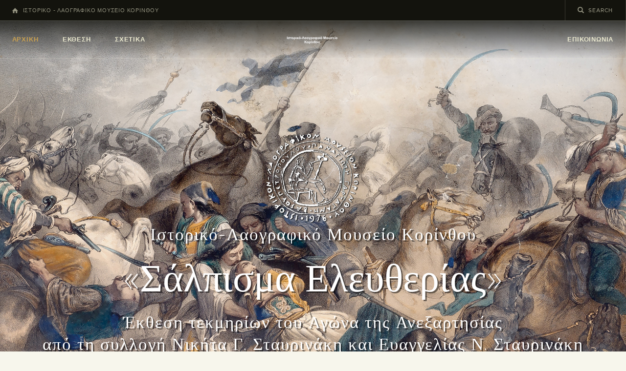

--- FILE ---
content_type: text/html; charset=UTF-8
request_url: https://de.globalarts.gr/
body_size: 32167
content:
<!DOCTYPE html>
<html lang="el" class="no-js
									 scheme_default										">
<head>
			<meta charset="UTF-8">
		<meta name="viewport" content="width=device-width, initial-scale=1, maximum-scale=1">
		<meta name="format-detection" content="telephone=no">
		<link rel="profile" href="//gmpg.org/xfn/11">
		<title>Σάλπισμα Ελευθερίας &#8211; Έκθεση τεκμηρίων του Αγώνα της Ανεξαρτησίας από τη συλλογή Νικήτα Γ. Σταυρινάκη και Ευαγγελίας Ν. Σταυρινάκη &#8211; Ιστορικό-Λαογραφικό Μουσείο Κορίνθου</title>
<meta name='robots' content='max-image-preview:large' />
<link rel='dns-prefetch' href='//www.google.com' />
<link rel='dns-prefetch' href='//fonts.googleapis.com' />
<link rel="alternate" type="application/rss+xml" title="Ροή RSS &raquo; Σάλπισμα Ελευθερίας" href="https://de.globalarts.gr/feed/" />
<link rel="alternate" type="application/rss+xml" title="Ροή Σχολίων &raquo; Σάλπισμα Ελευθερίας" href="https://de.globalarts.gr/comments/feed/" />
<link rel="alternate" type="text/calendar" title="Σάλπισμα Ελευθερίας &raquo; iCal Feed" href="https://de.globalarts.gr/events/?ical=1" />
<link rel="alternate" title="oEmbed (JSON)" type="application/json+oembed" href="https://de.globalarts.gr/wp-json/oembed/1.0/embed?url=https%3A%2F%2Fde.globalarts.gr%2F" />
<link rel="alternate" title="oEmbed (XML)" type="text/xml+oembed" href="https://de.globalarts.gr/wp-json/oembed/1.0/embed?url=https%3A%2F%2Fde.globalarts.gr%2F&#038;format=xml" />
<meta property="og:url" content="https://de.globalarts.gr/ "/>
			<meta property="og:title" content="Αρχική" />
			<meta property="og:description" content="			
			
			
				
					
						
							
						
						
							
						
						
							
						
						
							
						
					
					Ιστορικό-Λαογραφικό Μουσείο Κορίνθου



Έκθεση τεκμηρίων του Αγώνα της Ανεξαρτησίας
από τη συλλογή Νικήτα Γ. Σταυρινάκη και Ευαγγελίας Ν. Σταυρινάκη
								 
								«Σάλπισμα Ελευθερίας»

								
				
			
			
					
			Εισαγωγικό σημείωμαΤο Ιστορικό-Λαογραφικό Μουσείο Κορίνθου Β. Πετρόπουλου - Παν. Γαρταγάνη με την ψηφιακή έκθεση «Σάλπισμα Ελευθερίας» τιμά την ιστορική επέτειο των διακοσίων χρόνων από την έναρξη του Αγώνα για την Ανεξαρτησία.
Διαβάστε περισσότερα		
			ΤΟ ΜΟΥΣΕΙΟ:Το Ιστορικό-Λαογραφικό Μουσείο Κορίνθου Β. Πετρόπουλου - Π. Γαρταγάνη ιδρύθηκε από την Αλκμήνη Πετροπούλου-Γαρταγάνη και λειτουργεί από το 1988 για το κοινό. Είναι Νομικό Πρόσωπο Ιδιωτικού Δικαίου - Κοινωφελές Ίδρυμα.
Διαβάστε περισσότερα.trx_addons_inline_979756746{color:#EBE9CF !important}		
			Βιογραφικό σημείωμα του συλλέκτηΟ Νικήτας Σταυρινάκης γεννήθηκε στην Αθήνα και σπούδασε Χημεία στο Πανεπιστήμιο της Αθήνας, Χημική Μηχανική στη Διύλιση Πετρελαίου στη Γαλλία στο Institut Français du Pétrôle (IFP) στη Rueil Malmaison (μεταπτυχιακό) και Διοίκηση Επιχειρήσεων (μεταπτυχιακό) στην ΑΣΟΕΕ.
Διαβάστε περισσότερα		
			ΣΥΝΤΕΛΕΣΤΕΣ ΕΚΘΕΣΗΣ		
		ΓΙΑ ΤΗΝ ΕΚΘΕΣΗ ΕΡΓΑΣΤΗΚΑΝ:Μελέτη – έρευνα: Μαρία Μινώτου, Πρόεδρος Ι.Λ.Μ.Κ., Κάτε Συνοδινού, Αντιπρόεδρος Ι.Λ.Μ.Κ.Κείμενα και επιμέλεια περιεχομένου έκθεσης: Μαρία Μέξια, Διευθύντρια Ι.Λ.Μ.Κ., Μαρία Πετρακάκη, Επιμελήτρια Ι.Λ.Μ.Κ.Τεκμηρίωση εκθεμάτων: Νικήτας ΣταυρινάκηςΕικαστική επιμέλεια – Βίντεο: Σωκράτης ΛαμπρόπουλοςAnimation: Σταμάτης ΚανελλόπουλοςΔημιουργία ηλεκτρονικού περιβάλλοντος έκθεσης: Γεώργιος ΛαμπρόπουλοςΣπικάζ: Ελένη ΠετροπούλουΧορηγία: Υπουργείο Πολιτισμού και Αθλητισμού, στο πλαίσιο των δράσεων για τα 200 χρόνια από τον Αγώνα της Ανεξαρτησίας.		
			Η έκθεσηΔΕΙΤΕ ΟΛΕΣ ΤΙΣ ΚΑΤΗΓΟΡΙΕΣ		
	
	.elementor-38 .elementor-element.elementor-element-b777c77 .sc_layouts_blog_item{font-size:1em;}.elementor-38 .elementor-element.elementor-element-b777c77 &gt; .elementor-widget-container{margin:0rem 0rem 3.2rem 1.5rem;}.elementor-38 .elementor-element.elementor-element-b777c77{width:auto;max-width:auto;z-index:11;}.elementor-38 .elementor-element.elementor-element-cf56030 .sc_layouts_blog_item{font-size:1em;}.elementor-38 .elementor-element.elementor-element-cf56030 &gt; .elementor-widget-container{margin:0rem 0rem 1.5rem 1.5rem;}.elementor-38 .elementor-element.elementor-element-cf56030{width:auto;max-width:auto;z-index:12;}		
									
	            
            .trx_addons_inline_367892861 .post_featured:after{opacity:0.3;background-color:#000000;}.trx_addons_inline_1300291272:hover .post_featured:after{opacity:0;background-color:transparent;}.trx_addons_inline_922788297:before{padding-top:200%}.ozeum_inline_2032452351{background-image: url(https://de.globalarts.gr/wp-content/uploads/2022/04/xarta-toy-rhga-770x967.jpg);}		
	Η Χάρτα της Ελλάδος.trx_addons_inline_1581505210 .post_title &gt; span,.trx_addons_inline_1581505210 .post_title &gt; span:before,.trx_addons_inline_1581505210 .post_title &gt; span:after,.trx_addons_inline_1581505210 .post_title &gt; span *,.trx_addons_inline_1581505210 .post_title &gt; a,.trx_addons_inline_1581505210 .post_title &gt; a:before,.trx_addons_inline_1581505210 .post_title &gt; a:after,.trx_addons_inline_1581505210 .post_title &gt; a *{color:#ffffff !important;}.trx_addons_inline_2091804794 .post_title &gt; span:hover,.trx_addons_inline_2091804794 .post_title &gt; span:hover:before,.trx_addons_inline_2091804794 .post_title &gt; span:hover:after,.trx_addons_inline_2091804794 .post_title &gt; span:hover *,.trx_addons_inline_2091804794 .post_title &gt; a:hover,.trx_addons_inline_2091804794 .post_title &gt; a:hover:before,.trx_addons_inline_2091804794 .post_title &gt; a:hover:after,.trx_addons_inline_2091804794 .post_title &gt; a:hover *{color:#fffc7a !important;}		
			8Προβολές		
		.trx_addons_inline_96539600 .post_meta &gt; span,.trx_addons_inline_96539600 .post_meta &gt; span:before,.trx_addons_inline_96539600 .post_meta &gt; span:after,.trx_addons_inline_96539600 .post_meta &gt; span *,.trx_addons_inline_96539600 .post_meta &gt; a,.trx_addons_inline_96539600 .post_meta &gt; a:before,.trx_addons_inline_96539600 .post_meta &gt; a:after,.trx_addons_inline_96539600 .post_meta &gt; a *{color:#ffffff !important;}		
		
		
	
	.elementor-38 .elementor-element.elementor-element-b777c77 .sc_layouts_blog_item{font-size:1em;}.elementor-38 .elementor-element.elementor-element-b777c77 &gt; .elementor-widget-container{margin:0rem 0rem 3.2rem 1.5rem;}.elementor-38 .elementor-element.elementor-element-b777c77{width:auto;max-width:auto;z-index:11;}.elementor-38 .elementor-element.elementor-element-cf56030 .sc_layouts_blog_item{font-size:1em;}.elementor-38 .elementor-element.elementor-element-cf56030 &gt; .elementor-widget-container{margin:0rem 0rem 1.5rem 1.5rem;}.elementor-38 .elementor-element.elementor-element-cf56030{width:auto;max-width:auto;z-index:12;}		
									
	            
            .trx_addons_inline_1382930819 .post_featured:after{opacity:0.3;background-color:#000000;}.trx_addons_inline_1700826567:hover .post_featured:after{opacity:0;background-color:transparent;}.trx_addons_inline_1531206390:before{padding-top:200%}.ozeum_inline_2013993834{background-image: url(https://de.globalarts.gr/wp-content/uploads/2022/04/ta-opla-toy-agona.jpg);}		
	Τα όπλα του Αγώνα.trx_addons_inline_682353447 .post_title &gt; span,.trx_addons_inline_682353447 .post_title &gt; span:before,.trx_addons_inline_682353447 .post_title &gt; span:after,.trx_addons_inline_682353447 .post_title &gt; span *,.trx_addons_inline_682353447 .post_title &gt; a,.trx_addons_inline_682353447 .post_title &gt; a:before,.trx_addons_inline_682353447 .post_title &gt; a:after,.trx_addons_inline_682353447 .post_title &gt; a *{color:#ffffff !important;}.trx_addons_inline_934683621 .post_title &gt; span:hover,.trx_addons_inline_934683621 .post_title &gt; span:hover:before,.trx_addons_inline_934683621 .post_title &gt; span:hover:after,.trx_addons_inline_934683621 .post_title &gt; span:hover *,.trx_addons_inline_934683621 .post_title &gt; a:hover,.trx_addons_inline_934683621 .post_title &gt; a:hover:before,.trx_addons_inline_934683621 .post_title &gt; a:hover:after,.trx_addons_inline_934683621 .post_title &gt; a:hover *{color:#fffc7a !important;}		
			282Προβολές		
		.trx_addons_inline_38031980 .post_meta &gt; span,.trx_addons_inline_38031980 .post_meta &gt; span:before,.trx_addons_inline_38031980 .post_meta &gt; span:after,.trx_addons_inline_38031980 .post_meta &gt; span *,.trx_addons_inline_38031980 .post_meta &gt; a,.trx_addons_inline_38031980 .post_meta &gt; a:before,.trx_addons_inline_38031980 .post_meta &gt; a:after,.trx_addons_inline_38031980 .post_meta &gt; a *{color:#ffffff !important;}		
		
		
	
	.elementor-38 .elementor-element.elementor-element-b777c77 .sc_layouts_blog_item{font-size:1em;}.elementor-38 .elementor-element.elementor-element-b777c77 &gt; .elementor-widget-container{margin:0rem 0rem 3.2rem 1.5rem;}.elementor-38 .elementor-element.elementor-element-b777c77{width:auto;max-width:auto;z-index:11;}.elementor-38 .elementor-element.elementor-element-cf56030 .sc_layouts_blog_item{font-size:1em;}.elementor-38 .elementor-element.elementor-element-cf56030 &gt; .elementor-widget-container{margin:0rem 0rem 1.5rem 1.5rem;}.elementor-38 .elementor-element.elementor-element-cf56030{width:auto;max-width:auto;z-index:12;}		
									
	            
            .trx_addons_inline_1469119759 .post_featured:after{opacity:0.3;background-color:#000000;}.trx_addons_inline_128122182:hover .post_featured:after{opacity:0;background-color:transparent;}.trx_addons_inline_2050988870:before{padding-top:200%}.ozeum_inline_813025170{background-image: url(https://de.globalarts.gr/wp-content/uploads/2022/04/xaraktika-770x667.jpg);}		
	Ευρωπαϊκά και νεοελληνικά χαρακτικά.trx_addons_inline_1855095437 .post_title &gt; span,.trx_addons_inline_1855095437 .post_title &gt; span:before,.trx_addons_inline_1855095437 .post_title &gt; span:after,.trx_addons_inline_1855095437 .post_title &gt; span *,.trx_addons_inline_1855095437 .post_title &gt; a,.trx_addons_inline_1855095437 .post_title &gt; a:before,.trx_addons_inline_1855095437 .post_title &gt; a:after,.trx_addons_inline_1855095437 .post_title &gt; a *{color:#ffffff !important;}.trx_addons_inline_544540196 .post_title &gt; span:hover,.trx_addons_inline_544540196 .post_title &gt; span:hover:before,.trx_addons_inline_544540196 .post_title &gt; span:hover:after,.trx_addons_inline_544540196 .post_title &gt; span:hover *,.trx_addons_inline_544540196 .post_title &gt; a:hover,.trx_addons_inline_544540196 .post_title &gt; a:hover:before,.trx_addons_inline_544540196 .post_title &gt; a:hover:after,.trx_addons_inline_544540196 .post_title &gt; a:hover *{color:#fffc7a !important;}		
			128Προβολές		
		.trx_addons_inline_505537183 .post_meta &gt; span,.trx_addons_inline_505537183 .post_meta &gt; span:before,.trx_addons_inline_505537183 .post_meta &gt; span:after,.trx_addons_inline_505537183 .post_meta &gt; span *,.trx_addons_inline_505537183 .post_meta &gt; a,.trx_addons_inline_505537183 .post_meta &gt; a:before,.trx_addons_inline_505537183 .post_meta &gt; a:after,.trx_addons_inline_505537183 .post_meta &gt; a *{color:#ffffff !important;}		
		
		
	
	.elementor-38 .elementor-element.elementor-element-b777c77 .sc_layouts_blog_item{font-size:1em;}.elementor-38 .elementor-element.elementor-element-b777c77 &gt; .elementor-widget-container{margin:0rem 0rem 3.2rem 1.5rem;}.elementor-38 .elementor-element.elementor-element-b777c77{width:auto;max-width:auto;z-index:11;}.elementor-38 .elementor-element.elementor-element-cf56030 .sc_layouts_blog_item{font-size:1em;}.elementor-38 .elementor-element.elementor-element-cf56030 &gt; .elementor-widget-container{margin:0rem 0rem 1.5rem 1.5rem;}.elementor-38 .elementor-element.elementor-element-cf56030{width:auto;max-width:auto;z-index:12;}		
									
	            
            .trx_addons_inline_1121859701 .post_featured:after{opacity:0.3;background-color:#000000;}.trx_addons_inline_1238832475:hover .post_featured:after{opacity:0;background-color:transparent;}.trx_addons_inline_1687473715:before{padding-top:200%}.ozeum_inline_1777799193{background-image: url(https://de.globalarts.gr/wp-content/uploads/2022/04/mikroantikeimena-770x1023.jpg);}		
	Φιλελληνικά διακοσμητικά και χρηστικά αντικείμενα.trx_addons_inline_1334722704 .post_title &gt; span,.trx_addons_inline_1334722704 .post_title &gt; span:before,.trx_addons_inline_1334722704 .post_title &gt; span:after,.trx_addons_inline_1334722704 .post_title &gt; span *,.trx_addons_inline_1334722704 .post_title &gt; a,.trx_addons_inline_1334722704 .post_title &gt; a:before,.trx_addons_inline_1334722704 .post_title &gt; a:after,.trx_addons_inline_1334722704 .post_title &gt; a *{color:#ffffff !important;}.trx_addons_inline_78461159 .post_title &gt; span:hover,.trx_addons_inline_78461159 .post_title &gt; span:hover:before,.trx_addons_inline_78461159 .post_title &gt; span:hover:after,.trx_addons_inline_78461159 .post_title &gt; span:hover *,.trx_addons_inline_78461159 .post_title &gt; a:hover,.trx_addons_inline_78461159 .post_title &gt; a:hover:before,.trx_addons_inline_78461159 .post_title &gt; a:hover:after,.trx_addons_inline_78461159 .post_title &gt; a:hover *{color:#fffc7a !important;}		
			144Προβολές		
		.trx_addons_inline_1564579453 .post_meta &gt; span,.trx_addons_inline_1564579453 .post_meta &gt; span:before,.trx_addons_inline_1564579453 .post_meta &gt; span:after,.trx_addons_inline_1564579453 .post_meta &gt; span *,.trx_addons_inline_1564579453 .post_meta &gt; a,.trx_addons_inline_1564579453 .post_meta &gt; a:before,.trx_addons_inline_1564579453 .post_meta &gt; a:after,.trx_addons_inline_1564579453 .post_meta &gt; a *{color:#ffffff !important;}		
		
		" />  
			<meta property="og:type" content="article" /><style id='wp-img-auto-sizes-contain-inline-css' type='text/css'>
img:is([sizes=auto i],[sizes^="auto," i]){contain-intrinsic-size:3000px 1500px}
/*# sourceURL=wp-img-auto-sizes-contain-inline-css */
</style>
<style id='wp-emoji-styles-inline-css' type='text/css'>

	img.wp-smiley, img.emoji {
		display: inline !important;
		border: none !important;
		box-shadow: none !important;
		height: 1em !important;
		width: 1em !important;
		margin: 0 0.07em !important;
		vertical-align: -0.1em !important;
		background: none !important;
		padding: 0 !important;
	}
/*# sourceURL=wp-emoji-styles-inline-css */
</style>
<link property="stylesheet" rel='stylesheet' id='wp-block-library-css' href='https://de.globalarts.gr/wp-includes/css/dist/block-library/style.min.css?ver=6.9' type='text/css' media='all' />
<style id='global-styles-inline-css' type='text/css'>
:root{--wp--preset--aspect-ratio--square: 1;--wp--preset--aspect-ratio--4-3: 4/3;--wp--preset--aspect-ratio--3-4: 3/4;--wp--preset--aspect-ratio--3-2: 3/2;--wp--preset--aspect-ratio--2-3: 2/3;--wp--preset--aspect-ratio--16-9: 16/9;--wp--preset--aspect-ratio--9-16: 9/16;--wp--preset--color--black: #000000;--wp--preset--color--cyan-bluish-gray: #abb8c3;--wp--preset--color--white: #ffffff;--wp--preset--color--pale-pink: #f78da7;--wp--preset--color--vivid-red: #cf2e2e;--wp--preset--color--luminous-vivid-orange: #ff6900;--wp--preset--color--luminous-vivid-amber: #fcb900;--wp--preset--color--light-green-cyan: #7bdcb5;--wp--preset--color--vivid-green-cyan: #00d084;--wp--preset--color--pale-cyan-blue: #8ed1fc;--wp--preset--color--vivid-cyan-blue: #0693e3;--wp--preset--color--vivid-purple: #9b51e0;--wp--preset--color--bg-color: #f7f6ec;--wp--preset--color--bd-color: #c9c8bf;--wp--preset--color--text-dark: #13130d;--wp--preset--color--text-light: #93938f;--wp--preset--color--text-link: #c9a050;--wp--preset--color--text-hover: #13130d;--wp--preset--color--text-link-2: #80d572;--wp--preset--color--text-hover-2: #8be77c;--wp--preset--color--text-link-3: #ddb837;--wp--preset--color--text-hover-3: #eec432;--wp--preset--gradient--vivid-cyan-blue-to-vivid-purple: linear-gradient(135deg,rgb(6,147,227) 0%,rgb(155,81,224) 100%);--wp--preset--gradient--light-green-cyan-to-vivid-green-cyan: linear-gradient(135deg,rgb(122,220,180) 0%,rgb(0,208,130) 100%);--wp--preset--gradient--luminous-vivid-amber-to-luminous-vivid-orange: linear-gradient(135deg,rgb(252,185,0) 0%,rgb(255,105,0) 100%);--wp--preset--gradient--luminous-vivid-orange-to-vivid-red: linear-gradient(135deg,rgb(255,105,0) 0%,rgb(207,46,46) 100%);--wp--preset--gradient--very-light-gray-to-cyan-bluish-gray: linear-gradient(135deg,rgb(238,238,238) 0%,rgb(169,184,195) 100%);--wp--preset--gradient--cool-to-warm-spectrum: linear-gradient(135deg,rgb(74,234,220) 0%,rgb(151,120,209) 20%,rgb(207,42,186) 40%,rgb(238,44,130) 60%,rgb(251,105,98) 80%,rgb(254,248,76) 100%);--wp--preset--gradient--blush-light-purple: linear-gradient(135deg,rgb(255,206,236) 0%,rgb(152,150,240) 100%);--wp--preset--gradient--blush-bordeaux: linear-gradient(135deg,rgb(254,205,165) 0%,rgb(254,45,45) 50%,rgb(107,0,62) 100%);--wp--preset--gradient--luminous-dusk: linear-gradient(135deg,rgb(255,203,112) 0%,rgb(199,81,192) 50%,rgb(65,88,208) 100%);--wp--preset--gradient--pale-ocean: linear-gradient(135deg,rgb(255,245,203) 0%,rgb(182,227,212) 50%,rgb(51,167,181) 100%);--wp--preset--gradient--electric-grass: linear-gradient(135deg,rgb(202,248,128) 0%,rgb(113,206,126) 100%);--wp--preset--gradient--midnight: linear-gradient(135deg,rgb(2,3,129) 0%,rgb(40,116,252) 100%);--wp--preset--font-size--small: 13px;--wp--preset--font-size--medium: 20px;--wp--preset--font-size--large: 36px;--wp--preset--font-size--x-large: 42px;--wp--preset--spacing--20: 0.44rem;--wp--preset--spacing--30: 0.67rem;--wp--preset--spacing--40: 1rem;--wp--preset--spacing--50: 1.5rem;--wp--preset--spacing--60: 2.25rem;--wp--preset--spacing--70: 3.38rem;--wp--preset--spacing--80: 5.06rem;--wp--preset--shadow--natural: 6px 6px 9px rgba(0, 0, 0, 0.2);--wp--preset--shadow--deep: 12px 12px 50px rgba(0, 0, 0, 0.4);--wp--preset--shadow--sharp: 6px 6px 0px rgba(0, 0, 0, 0.2);--wp--preset--shadow--outlined: 6px 6px 0px -3px rgb(255, 255, 255), 6px 6px rgb(0, 0, 0);--wp--preset--shadow--crisp: 6px 6px 0px rgb(0, 0, 0);}:where(.is-layout-flex){gap: 0.5em;}:where(.is-layout-grid){gap: 0.5em;}body .is-layout-flex{display: flex;}.is-layout-flex{flex-wrap: wrap;align-items: center;}.is-layout-flex > :is(*, div){margin: 0;}body .is-layout-grid{display: grid;}.is-layout-grid > :is(*, div){margin: 0;}:where(.wp-block-columns.is-layout-flex){gap: 2em;}:where(.wp-block-columns.is-layout-grid){gap: 2em;}:where(.wp-block-post-template.is-layout-flex){gap: 1.25em;}:where(.wp-block-post-template.is-layout-grid){gap: 1.25em;}.has-black-color{color: var(--wp--preset--color--black) !important;}.has-cyan-bluish-gray-color{color: var(--wp--preset--color--cyan-bluish-gray) !important;}.has-white-color{color: var(--wp--preset--color--white) !important;}.has-pale-pink-color{color: var(--wp--preset--color--pale-pink) !important;}.has-vivid-red-color{color: var(--wp--preset--color--vivid-red) !important;}.has-luminous-vivid-orange-color{color: var(--wp--preset--color--luminous-vivid-orange) !important;}.has-luminous-vivid-amber-color{color: var(--wp--preset--color--luminous-vivid-amber) !important;}.has-light-green-cyan-color{color: var(--wp--preset--color--light-green-cyan) !important;}.has-vivid-green-cyan-color{color: var(--wp--preset--color--vivid-green-cyan) !important;}.has-pale-cyan-blue-color{color: var(--wp--preset--color--pale-cyan-blue) !important;}.has-vivid-cyan-blue-color{color: var(--wp--preset--color--vivid-cyan-blue) !important;}.has-vivid-purple-color{color: var(--wp--preset--color--vivid-purple) !important;}.has-black-background-color{background-color: var(--wp--preset--color--black) !important;}.has-cyan-bluish-gray-background-color{background-color: var(--wp--preset--color--cyan-bluish-gray) !important;}.has-white-background-color{background-color: var(--wp--preset--color--white) !important;}.has-pale-pink-background-color{background-color: var(--wp--preset--color--pale-pink) !important;}.has-vivid-red-background-color{background-color: var(--wp--preset--color--vivid-red) !important;}.has-luminous-vivid-orange-background-color{background-color: var(--wp--preset--color--luminous-vivid-orange) !important;}.has-luminous-vivid-amber-background-color{background-color: var(--wp--preset--color--luminous-vivid-amber) !important;}.has-light-green-cyan-background-color{background-color: var(--wp--preset--color--light-green-cyan) !important;}.has-vivid-green-cyan-background-color{background-color: var(--wp--preset--color--vivid-green-cyan) !important;}.has-pale-cyan-blue-background-color{background-color: var(--wp--preset--color--pale-cyan-blue) !important;}.has-vivid-cyan-blue-background-color{background-color: var(--wp--preset--color--vivid-cyan-blue) !important;}.has-vivid-purple-background-color{background-color: var(--wp--preset--color--vivid-purple) !important;}.has-black-border-color{border-color: var(--wp--preset--color--black) !important;}.has-cyan-bluish-gray-border-color{border-color: var(--wp--preset--color--cyan-bluish-gray) !important;}.has-white-border-color{border-color: var(--wp--preset--color--white) !important;}.has-pale-pink-border-color{border-color: var(--wp--preset--color--pale-pink) !important;}.has-vivid-red-border-color{border-color: var(--wp--preset--color--vivid-red) !important;}.has-luminous-vivid-orange-border-color{border-color: var(--wp--preset--color--luminous-vivid-orange) !important;}.has-luminous-vivid-amber-border-color{border-color: var(--wp--preset--color--luminous-vivid-amber) !important;}.has-light-green-cyan-border-color{border-color: var(--wp--preset--color--light-green-cyan) !important;}.has-vivid-green-cyan-border-color{border-color: var(--wp--preset--color--vivid-green-cyan) !important;}.has-pale-cyan-blue-border-color{border-color: var(--wp--preset--color--pale-cyan-blue) !important;}.has-vivid-cyan-blue-border-color{border-color: var(--wp--preset--color--vivid-cyan-blue) !important;}.has-vivid-purple-border-color{border-color: var(--wp--preset--color--vivid-purple) !important;}.has-vivid-cyan-blue-to-vivid-purple-gradient-background{background: var(--wp--preset--gradient--vivid-cyan-blue-to-vivid-purple) !important;}.has-light-green-cyan-to-vivid-green-cyan-gradient-background{background: var(--wp--preset--gradient--light-green-cyan-to-vivid-green-cyan) !important;}.has-luminous-vivid-amber-to-luminous-vivid-orange-gradient-background{background: var(--wp--preset--gradient--luminous-vivid-amber-to-luminous-vivid-orange) !important;}.has-luminous-vivid-orange-to-vivid-red-gradient-background{background: var(--wp--preset--gradient--luminous-vivid-orange-to-vivid-red) !important;}.has-very-light-gray-to-cyan-bluish-gray-gradient-background{background: var(--wp--preset--gradient--very-light-gray-to-cyan-bluish-gray) !important;}.has-cool-to-warm-spectrum-gradient-background{background: var(--wp--preset--gradient--cool-to-warm-spectrum) !important;}.has-blush-light-purple-gradient-background{background: var(--wp--preset--gradient--blush-light-purple) !important;}.has-blush-bordeaux-gradient-background{background: var(--wp--preset--gradient--blush-bordeaux) !important;}.has-luminous-dusk-gradient-background{background: var(--wp--preset--gradient--luminous-dusk) !important;}.has-pale-ocean-gradient-background{background: var(--wp--preset--gradient--pale-ocean) !important;}.has-electric-grass-gradient-background{background: var(--wp--preset--gradient--electric-grass) !important;}.has-midnight-gradient-background{background: var(--wp--preset--gradient--midnight) !important;}.has-small-font-size{font-size: var(--wp--preset--font-size--small) !important;}.has-medium-font-size{font-size: var(--wp--preset--font-size--medium) !important;}.has-large-font-size{font-size: var(--wp--preset--font-size--large) !important;}.has-x-large-font-size{font-size: var(--wp--preset--font-size--x-large) !important;}
/*# sourceURL=global-styles-inline-css */
</style>

<style id='classic-theme-styles-inline-css' type='text/css'>
/*! This file is auto-generated */
.wp-block-button__link{color:#fff;background-color:#32373c;border-radius:9999px;box-shadow:none;text-decoration:none;padding:calc(.667em + 2px) calc(1.333em + 2px);font-size:1.125em}.wp-block-file__button{background:#32373c;color:#fff;text-decoration:none}
/*# sourceURL=/wp-includes/css/classic-themes.min.css */
</style>
<link property="stylesheet" rel='stylesheet' id='contact-form-7-css' href='https://de.globalarts.gr/wp-content/plugins/contact-form-7/includes/css/styles.css?ver=5.5.6' type='text/css' media='all' />
<link property="stylesheet" rel='stylesheet' id='lbwps-styles-css' href='https://de.globalarts.gr/wp-content/plugins/lightbox-photoswipe/assets/styles/default.css?ver=3.4.2' type='text/css' media='all' />
<link property="stylesheet" rel='stylesheet' id='trx_addons-icons-css' href='https://de.globalarts.gr/wp-content/plugins/trx_addons/css/font-icons/css/trx_addons_icons.css' type='text/css' media='all' />
<link property="stylesheet" rel='stylesheet' id='jquery-swiper-css' href='https://de.globalarts.gr/wp-content/plugins/trx_addons/js/swiper/swiper.min.css' type='text/css' media='all' />
<link property="stylesheet" rel='stylesheet' id='magnific-popup-css' href='https://de.globalarts.gr/wp-content/plugins/trx_addons/js/magnific/magnific-popup.min.css' type='text/css' media='all' />
<link property="stylesheet" rel='stylesheet' id='trx_addons-css' href='https://de.globalarts.gr/wp-content/plugins/trx_addons/css/__styles.css' type='text/css' media='all' />
<link property="stylesheet" rel='stylesheet' id='trx_addons-animation-css' href='https://de.globalarts.gr/wp-content/plugins/trx_addons/css/trx_addons.animation.css' type='text/css' media='all' />
<link property="stylesheet" rel='stylesheet' id='trx-popup-style-css' href='https://de.globalarts.gr/wp-content/plugins/trx_popup/css/style.css' type='text/css' media='all' />
<link property="stylesheet" rel='stylesheet' id='trx-popup-custom-css' href='https://de.globalarts.gr/wp-content/plugins/trx_popup/css/custom.css' type='text/css' media='all' />
<link property="stylesheet" rel='stylesheet' id='trx-popup-stylesheet-css' href='https://de.globalarts.gr/wp-content/plugins/trx_popup/css/fonts/Inter/stylesheet.css' type='text/css' media='all' />
<link property="stylesheet" rel='stylesheet' id='elementor-icons-css' href='https://de.globalarts.gr/wp-content/plugins/elementor/assets/lib/eicons/css/elementor-icons.min.css?ver=5.15.0' type='text/css' media='all' />
<link property="stylesheet" rel='stylesheet' id='elementor-frontend-legacy-css' href='https://de.globalarts.gr/wp-content/plugins/elementor/assets/css/frontend-legacy.min.css?ver=3.6.1' type='text/css' media='all' />
<link property="stylesheet" rel='stylesheet' id='elementor-frontend-css' href='https://de.globalarts.gr/wp-content/plugins/elementor/assets/css/frontend.min.css?ver=3.6.1' type='text/css' media='all' />
<style id='elementor-frontend-inline-css' type='text/css'>
.elementor-kit-4719{--e-global-color-primary:#6EC1E4;--e-global-color-secondary:#54595F;--e-global-color-text:#7A7A7A;--e-global-color-accent:#61CE70;--e-global-color-633d66d7:#4054B2;--e-global-color-568897be:#23A455;--e-global-color-41f4556d:#000;--e-global-color-3d54b018:#FFF;--e-global-typography-primary-font-family:"Roboto";--e-global-typography-primary-font-weight:600;--e-global-typography-secondary-font-family:"Roboto Slab";--e-global-typography-secondary-font-weight:400;--e-global-typography-text-font-family:"Roboto";--e-global-typography-text-font-weight:400;--e-global-typography-accent-font-family:"Roboto";--e-global-typography-accent-font-weight:500;}.elementor-section.elementor-section-boxed > .elementor-container{max-width:1200px;}.e-container{--container-max-width:1200px;}.elementor-widget:not(:last-child){margin-bottom:0px;}.elementor-element{--widgets-spacing:0px;}{}.sc_layouts_title_caption{display:var(--page-title-display);}@media(max-width:1024px){.elementor-section.elementor-section-boxed > .elementor-container{max-width:1024px;}.e-container{--container-max-width:1024px;}}@media(max-width:767px){.elementor-section.elementor-section-boxed > .elementor-container{max-width:767px;}.e-container{--container-max-width:767px;}}
.elementor-61 .elementor-element.elementor-element-46b8b04:not(.elementor-motion-effects-element-type-background), .elementor-61 .elementor-element.elementor-element-46b8b04 > .elementor-motion-effects-container > .elementor-motion-effects-layer{background-color:#C9C3B5;background-image:url("https://de.globalarts.gr/wp-content/uploads/2022/04/C1910-ver-1.jpg");background-position:center right;background-repeat:no-repeat;background-size:52% auto;}.elementor-61 .elementor-element.elementor-element-46b8b04{transition:background 0.3s, border 0.3s, border-radius 0.3s, box-shadow 0.3s;}.elementor-61 .elementor-element.elementor-element-46b8b04 > .elementor-background-overlay{transition:background 0.3s, border-radius 0.3s, opacity 0.3s;}.elementor-61 .elementor-element.elementor-element-1a44d9e > .elementor-container > .elementor-row > .elementor-column > .elementor-column-wrap > .elementor-widget-wrap{align-content:center;align-items:center;}.elementor-61 .elementor-element.elementor-element-f89a246:not(.elementor-motion-effects-element-type-background), .elementor-61 .elementor-element.elementor-element-f89a246 > .elementor-motion-effects-container > .elementor-motion-effects-layer{background-color:#000000;background-image:url("https://de.globalarts.gr/wp-content/uploads/2022/04/moyseio-banerl2.jpg");background-position:center left;background-repeat:no-repeat;background-size:46% auto;}.elementor-61 .elementor-element.elementor-element-f89a246{transition:background 0.3s, border 0.3s, border-radius 0.3s, box-shadow 0.3s;}.elementor-61 .elementor-element.elementor-element-f89a246 > .elementor-background-overlay{transition:background 0.3s, border-radius 0.3s, opacity 0.3s;}.elementor-61 .elementor-element.elementor-element-6560e3e > .elementor-container > .elementor-row > .elementor-column > .elementor-column-wrap > .elementor-widget-wrap{align-content:center;align-items:center;}.elementor-61 .elementor-element.elementor-element-15817b3:not(.elementor-motion-effects-element-type-background), .elementor-61 .elementor-element.elementor-element-15817b3 > .elementor-motion-effects-container > .elementor-motion-effects-layer{background-color:#C9C3B5;background-image:url("https://de.globalarts.gr/wp-content/uploads/2022/04/C0692-I-DSF21025.png");background-position:center right;background-repeat:no-repeat;background-size:39% auto;}.elementor-61 .elementor-element.elementor-element-15817b3{transition:background 0.3s, border 0.3s, border-radius 0.3s, box-shadow 0.3s;}.elementor-61 .elementor-element.elementor-element-15817b3 > .elementor-background-overlay{transition:background 0.3s, border-radius 0.3s, opacity 0.3s;}.elementor-61 .elementor-element.elementor-element-425347a > .elementor-container > .elementor-row > .elementor-column > .elementor-column-wrap > .elementor-widget-wrap{align-content:center;align-items:center;}.elementor-61 .elementor-element.elementor-element-1ba109a4 > .elementor-container > .elementor-row > .elementor-column > .elementor-column-wrap > .elementor-widget-wrap{align-content:center;align-items:center;}.elementor-61 .elementor-element.elementor-element-724a2baf:not(.elementor-motion-effects-element-type-background) > .elementor-column-wrap, .elementor-61 .elementor-element.elementor-element-724a2baf > .elementor-column-wrap > .elementor-motion-effects-container > .elementor-motion-effects-layer{background-image:url("https://de.globalarts.gr/wp-content/uploads/2022/05/mpaner-syntelestes.jpg");background-position:center center;background-repeat:no-repeat;background-size:cover;}.elementor-61 .elementor-element.elementor-element-724a2baf > .elementor-element-populated{transition:background 0.3s, border 0.3s, border-radius 0.3s, box-shadow 0.3s;}.elementor-61 .elementor-element.elementor-element-724a2baf > .elementor-element-populated > .elementor-background-overlay{transition:background 0.3s, border-radius 0.3s, opacity 0.3s;}.elementor-61 .elementor-element.elementor-element-bd7a686 .elementor-spacer-inner{--spacer-size:240px;}.elementor-bc-flex-widget .elementor-61 .elementor-element.elementor-element-5f5fe84f.elementor-column .elementor-column-wrap{align-items:center;}.elementor-61 .elementor-element.elementor-element-5f5fe84f.elementor-column.elementor-element[data-element_type="column"] > .elementor-column-wrap.elementor-element-populated > .elementor-widget-wrap{align-content:center;align-items:center;}.elementor-61 .elementor-element.elementor-element-5f5fe84f:not(.elementor-motion-effects-element-type-background) > .elementor-column-wrap, .elementor-61 .elementor-element.elementor-element-5f5fe84f > .elementor-column-wrap > .elementor-motion-effects-container > .elementor-motion-effects-layer{background-color:#12130d;}.elementor-61 .elementor-element.elementor-element-5f5fe84f > .elementor-element-populated{transition:background 0.3s, border 0.3s, border-radius 0.3s, box-shadow 0.3s;}.elementor-61 .elementor-element.elementor-element-5f5fe84f > .elementor-element-populated > .elementor-background-overlay{transition:background 0.3s, border-radius 0.3s, opacity 0.3s;}.elementor-61 .elementor-element.elementor-element-5f5fe84f > .elementor-element-populated.elementor-column-wrap{padding:16% 16% 16% 16%;}.elementor-61 .elementor-element.elementor-element-aa82354{color:#FDFDFD;text-shadow:0px 0px 10px rgba(0,0,0,0.3);}@media(min-width:768px){.elementor-61 .elementor-element.elementor-element-6a69324{width:45.043%;}.elementor-61 .elementor-element.elementor-element-45a7777{width:54.957%;}.elementor-61 .elementor-element.elementor-element-c079e41{width:54.957%;}.elementor-61 .elementor-element.elementor-element-d4d1830{width:45.043%;}.elementor-61 .elementor-element.elementor-element-adc6d48{width:45.043%;}.elementor-61 .elementor-element.elementor-element-cf24ae0{width:54.957%;}}@media(max-width:1024px) and (min-width:768px){.elementor-61 .elementor-element.elementor-element-6a69324{width:50%;}.elementor-61 .elementor-element.elementor-element-c079e41{width:50%;}.elementor-61 .elementor-element.elementor-element-adc6d48{width:50%;}}@media(max-width:1024px){.elementor-61 .elementor-element.elementor-element-5f5fe84f > .elementor-element-populated.elementor-column-wrap{padding:12% 12% 12% 12%;}}@media(max-width:767px){.elementor-61 .elementor-element.elementor-element-5f5fe84f > .elementor-element-populated.elementor-column-wrap{padding:30px 30px 30px 30px;}}
/*# sourceURL=elementor-frontend-inline-css */
</style>
<link property="stylesheet" rel='stylesheet' id='font-awesome-5-all-css' href='https://de.globalarts.gr/wp-content/plugins/elementor/assets/lib/font-awesome/css/all.min.css?ver=3.6.1' type='text/css' media='all' />
<link property="stylesheet" rel='stylesheet' id='font-awesome-4-shim-css' href='https://de.globalarts.gr/wp-content/plugins/elementor/assets/lib/font-awesome/css/v4-shims.min.css?ver=3.6.1' type='text/css' media='all' />
<link property="stylesheet" rel='stylesheet' id='wpgdprc-front-css-css' href='https://de.globalarts.gr/wp-content/plugins/wp-gdpr-compliance/Assets/css/front.css?ver=1649067899' type='text/css' media='all' />
<style id='wpgdprc-front-css-inline-css' type='text/css'>
:root{--wp-gdpr--bar--background-color: #000000;--wp-gdpr--bar--color: #ffffff;--wp-gdpr--button--background-color: #000000;--wp-gdpr--button--background-color--darken: #000000;--wp-gdpr--button--color: #ffffff;}
/*# sourceURL=wpgdprc-front-css-inline-css */
</style>
<link property="stylesheet" rel='stylesheet' id='ozeum-font-Metropolis-css' href='https://de.globalarts.gr/wp-content/themes/ozeum/skins/default/css/font-face/Metropolis/stylesheet.css' type='text/css' media='all' />
<link property="stylesheet" rel='stylesheet' id='ozeum-font-google_fonts-css' href='https://fonts.googleapis.com/css?family=Cardo:400,400italic,700&#038;subset=latin,latin-ext' type='text/css' media='all' />
<link property="stylesheet" rel='stylesheet' id='fontello-icons-css' href='https://de.globalarts.gr/wp-content/themes/ozeum/css/font-icons/css/fontello.css' type='text/css' media='all' />
<link property="stylesheet" rel='stylesheet' id='ozeum-main-css' href='https://de.globalarts.gr/wp-content/themes/ozeum/style.css' type='text/css' media='all' />
<link property="stylesheet" rel='stylesheet' id='mediaelement-css' href='https://de.globalarts.gr/wp-includes/js/mediaelement/mediaelementplayer-legacy.min.css?ver=4.2.17' type='text/css' media='all' />
<link property="stylesheet" rel='stylesheet' id='wp-mediaelement-css' href='https://de.globalarts.gr/wp-includes/js/mediaelement/wp-mediaelement.min.css?ver=6.9' type='text/css' media='all' />
<link property="stylesheet" rel='stylesheet' id='ozeum-skin-default-css' href='https://de.globalarts.gr/wp-content/themes/ozeum/skins/default/css/style.css' type='text/css' media='all' />
<link property="stylesheet" rel='stylesheet' id='ozeum-plugins-css' href='https://de.globalarts.gr/wp-content/themes/ozeum/skins/default/css/__plugins.css' type='text/css' media='all' />
<link property="stylesheet" rel='stylesheet' id='ozeum-custom-css' href='https://de.globalarts.gr/wp-content/themes/ozeum/skins/default/css/__custom.css' type='text/css' media='all' />
<link property="stylesheet" rel='stylesheet' id='ozeum-color-default-css' href='https://de.globalarts.gr/wp-content/themes/ozeum/skins/default/css/__colors-default.css' type='text/css' media='all' />
<link property="stylesheet" rel='stylesheet' id='ozeum-color-dark-css' href='https://de.globalarts.gr/wp-content/themes/ozeum/skins/default/css/__colors-dark.css' type='text/css' media='all' />
<link property="stylesheet" rel='stylesheet' id='trx_addons-responsive-css' href='https://de.globalarts.gr/wp-content/plugins/trx_addons/css/__responsive.css' type='text/css' media='all' />
<link property="stylesheet" rel='stylesheet' id='ozeum-responsive-css' href='https://de.globalarts.gr/wp-content/themes/ozeum/skins/default/css/__responsive.css' type='text/css' media='all' />
<link property="stylesheet" rel='stylesheet' id='google-fonts-1-css' href='https://fonts.googleapis.com/css?family=Roboto%3A100%2C100italic%2C200%2C200italic%2C300%2C300italic%2C400%2C400italic%2C500%2C500italic%2C600%2C600italic%2C700%2C700italic%2C800%2C800italic%2C900%2C900italic%7CRoboto+Slab%3A100%2C100italic%2C200%2C200italic%2C300%2C300italic%2C400%2C400italic%2C500%2C500italic%2C600%2C600italic%2C700%2C700italic%2C800%2C800italic%2C900%2C900italic&#038;display=auto&#038;subset=greek&#038;ver=6.9' type='text/css' media='all' />
<script type="text/javascript" src="https://de.globalarts.gr/wp-includes/js/jquery/jquery.min.js?ver=3.7.1" id="jquery-core-js"></script>
<script type="text/javascript" src="https://de.globalarts.gr/wp-includes/js/jquery/jquery-migrate.min.js?ver=3.4.1" id="jquery-migrate-js"></script>
<script type="text/javascript" src="https://de.globalarts.gr/wp-content/plugins/elementor/assets/lib/font-awesome/js/v4-shims.min.js?ver=3.6.1" id="font-awesome-4-shim-js"></script>
<script type="text/javascript" id="wpgdprc-front-js-js-extra">
/* <![CDATA[ */
var wpgdprcFront = {"ajaxUrl":"https://de.globalarts.gr/wp-admin/admin-ajax.php","ajaxNonce":"0258855a86","ajaxArg":"security","pluginPrefix":"wpgdprc","blogId":"1","isMultiSite":"","locale":"el","showSignUpModal":"","showFormModal":"","cookieName":"wpgdprc-consent","consentVersion":"","path":"/","prefix":"wpgdprc"};
//# sourceURL=wpgdprc-front-js-js-extra
/* ]]> */
</script>
<script type="text/javascript" src="https://de.globalarts.gr/wp-content/plugins/wp-gdpr-compliance/Assets/js/front.min.js?ver=1649067899" id="wpgdprc-front-js-js"></script>
<link rel="https://api.w.org/" href="https://de.globalarts.gr/wp-json/" /><link rel="alternate" title="JSON" type="application/json" href="https://de.globalarts.gr/wp-json/wp/v2/pages/61" /><link rel="EditURI" type="application/rsd+xml" title="RSD" href="https://de.globalarts.gr/xmlrpc.php?rsd" />
<meta name="generator" content="WordPress 6.9" />
<link rel="canonical" href="https://de.globalarts.gr/" />
<link rel='shortlink' href='https://de.globalarts.gr/' />
			<style type="text/css">
			<!--
				#page_preloader {
					background-color: #13130d !important;background-image: url(https://de.globalarts.gr/wp-content/uploads/2019/11/flower-preloader.png);				}
			-->
			</style>
			<meta name="tec-api-version" content="v1"><meta name="tec-api-origin" content="https://de.globalarts.gr"><link rel="alternate" href="https://de.globalarts.gr/wp-json/tribe/events/v1/" /><meta name="generator" content="Powered by Slider Revolution 6.5.19 - responsive, Mobile-Friendly Slider Plugin for WordPress with comfortable drag and drop interface." />
<link rel="icon" href="https://de.globalarts.gr/wp-content/uploads/2022/06/cropped-logo-ilmk-32x32.jpg" sizes="32x32" />
<link rel="icon" href="https://de.globalarts.gr/wp-content/uploads/2022/06/cropped-logo-ilmk-192x192.jpg" sizes="192x192" />
<link rel="apple-touch-icon" href="https://de.globalarts.gr/wp-content/uploads/2022/06/cropped-logo-ilmk-180x180.jpg" />
<meta name="msapplication-TileImage" content="https://de.globalarts.gr/wp-content/uploads/2022/06/cropped-logo-ilmk-270x270.jpg" />
<script>function setREVStartSize(e){
			//window.requestAnimationFrame(function() {
				window.RSIW = window.RSIW===undefined ? window.innerWidth : window.RSIW;
				window.RSIH = window.RSIH===undefined ? window.innerHeight : window.RSIH;
				try {
					var pw = document.getElementById(e.c).parentNode.offsetWidth,
						newh;
					pw = pw===0 || isNaN(pw) ? window.RSIW : pw;
					e.tabw = e.tabw===undefined ? 0 : parseInt(e.tabw);
					e.thumbw = e.thumbw===undefined ? 0 : parseInt(e.thumbw);
					e.tabh = e.tabh===undefined ? 0 : parseInt(e.tabh);
					e.thumbh = e.thumbh===undefined ? 0 : parseInt(e.thumbh);
					e.tabhide = e.tabhide===undefined ? 0 : parseInt(e.tabhide);
					e.thumbhide = e.thumbhide===undefined ? 0 : parseInt(e.thumbhide);
					e.mh = e.mh===undefined || e.mh=="" || e.mh==="auto" ? 0 : parseInt(e.mh,0);
					if(e.layout==="fullscreen" || e.l==="fullscreen")
						newh = Math.max(e.mh,window.RSIH);
					else{
						e.gw = Array.isArray(e.gw) ? e.gw : [e.gw];
						for (var i in e.rl) if (e.gw[i]===undefined || e.gw[i]===0) e.gw[i] = e.gw[i-1];
						e.gh = e.el===undefined || e.el==="" || (Array.isArray(e.el) && e.el.length==0)? e.gh : e.el;
						e.gh = Array.isArray(e.gh) ? e.gh : [e.gh];
						for (var i in e.rl) if (e.gh[i]===undefined || e.gh[i]===0) e.gh[i] = e.gh[i-1];
											
						var nl = new Array(e.rl.length),
							ix = 0,
							sl;
						e.tabw = e.tabhide>=pw ? 0 : e.tabw;
						e.thumbw = e.thumbhide>=pw ? 0 : e.thumbw;
						e.tabh = e.tabhide>=pw ? 0 : e.tabh;
						e.thumbh = e.thumbhide>=pw ? 0 : e.thumbh;
						for (var i in e.rl) nl[i] = e.rl[i]<window.RSIW ? 0 : e.rl[i];
						sl = nl[0];
						for (var i in nl) if (sl>nl[i] && nl[i]>0) { sl = nl[i]; ix=i;}
						var m = pw>(e.gw[ix]+e.tabw+e.thumbw) ? 1 : (pw-(e.tabw+e.thumbw)) / (e.gw[ix]);
						newh =  (e.gh[ix] * m) + (e.tabh + e.thumbh);
					}
					var el = document.getElementById(e.c);
					if (el!==null && el) el.style.height = newh+"px";
					el = document.getElementById(e.c+"_wrapper");
					if (el!==null && el) {
						el.style.height = newh+"px";
						el.style.display = "block";
					}
				} catch(e){
					console.log("Failure at Presize of Slider:" + e)
				}
			//});
		  };</script>
		<style type="text/css" id="wp-custom-css">
			.portfolio_page_featured {text-align:center;}
.portfolio_page_featured img{max-height:80vh; width:auto;}

.centtext{text-align:center;}
.justtext{text-align:justify;}

.imgpostfit{max-height:80vh; transition-duration: .3s; box-shadow: 0px 0px 10px 2px gray;}
.imgpostfit:hover{transform: scale(1.002); box-shadow: 0px 0px 20px 5px gray;}

.imgflexdivcontainer{display: flex; flex-flow: row wrap; justify-content: center; gap:20px;}
.imgflexacontainer{min-width:260px; flex:1; text-align:center;}
.xarta .imgflexacontainer{min-width:200px;}
.xarta .imgpostfit{max-height:100%;}

.centtext h6{color:gray; margin-top:15px;}
.imgflexacontainer h6{color:gray; margin-top:15px; text-align:center;}

.sc_layouts_menu_popup .sc_layouts_menu_nav, .sc_layouts_menu_nav > li ul {width: 16em; padding: 2.1em 0;}

.elementor a{padding-right:5px;}
 
/*Related items*/
.post_featured.with_thumb.hover_view .view span {left:42%; top:52%;}
@media screen and (min-width:750px) and (max-width: 1000px){.post_featured.with_thumb.hover_view .view span {left:39%;}}
/*End Related items*/

/*Έκθεση items*/
.post_featured.with_thumb.hover_view.sc_blog_item_featured .view span {left:42%; top:52%;}
@media screen and (max-width: 1000px)
{.post_featured.with_thumb.hover_view.sc_blog_item_featured .view span {left:40%;}}
@media screen and (max-width: 470px)
{.post_featured.with_thumb.hover_view.sc_blog_item_featured .view span {left:32%;}}
/*Τέλος Έκθεση items*/

/*Portfolio items*/
.post_featured.with_thumb.hover_view.sc_portfolio_item_thumb .view span {left:36%; top:52%;}
@media screen and (max-width: 1000px){ .post_featured.with_thumb.hover_view.sc_portfolio_item_thumb .view span {left:38%;}}
@media screen and (max-width: 750px){ .post_featured.with_thumb.hover_view.sc_portfolio_item_thumb .view span {left:35%;}}
@media screen and (max-width: 470px){ .post_featured.with_thumb.hover_view.sc_portfolio_item_thumb .view span {left:36%;}}
.sc_portfolio_item .post_featured[class*="hover_"] span {min-width:40%;}
/*Τέλος portfolio items*/

.related_item  .post_featured[class*="hover_"] span {min-width:100px;}
.post_featured.with_thumb.hover_view.sc_blog_item_featured[class*="hover_"] * {min-width:100px;}

.grecaptcha-badge {visibility: hidden;}

.nav-links-single .nav-links .nav-previous a {display:flex; align-items:center;}

.nav-links-single .nav-links .nav-next a {display:flex; align-items:center; justify-content:right;}

.nav-links-single .nav-links .post-title {max-width:100%;}		</style>
		<link property="stylesheet" rel='stylesheet' id='e-animations-css' href='https://de.globalarts.gr/wp-content/plugins/elementor/assets/lib/animations/animations.min.css?ver=3.6.1' type='text/css' media='all' />
<link property="stylesheet" rel='stylesheet' id='rs-plugin-settings-css' href='https://de.globalarts.gr/wp-content/plugins/revslider/public/assets/css/rs6.css?ver=6.5.19' type='text/css' media='all' />
<style id='rs-plugin-settings-inline-css' type='text/css'>
#rs-demo-id {}
/*# sourceURL=rs-plugin-settings-inline-css */
</style>
</head>

<body class="home wp-singular page-template-default page page-id-61 wp-custom-logo wp-theme-ozeum ua_chrome preloader frontpage tribe-no-js skin_default body_tag scheme_default blog_mode_front body_style_wide  is_stream blog_style_excerpt sidebar_hide expand_content remove_margins trx_addons_present header_type_custom header_style_header-custom-2393 header_position_over menu_side_none no_layout elementor-default elementor-kit-4719 elementor-page elementor-page-61">

	<div id="page_preloader"></div>
	<div class="body_wrap">

		<div class="page_wrap">
			
							<a class="ozeum_skip_link skip_to_content_link" href="#content_skip_link_anchor" tabindex="1">Skip to content</a>
								<a class="ozeum_skip_link skip_to_footer_link" href="#footer_skip_link_anchor" tabindex="1">Skip to footer</a>
				
				<header class="top_panel top_panel_custom top_panel_custom_2393 top_panel_custom_home-header				 without_bg_image">
	<style id="elementor-post-2393">.elementor-2393 .elementor-element.elementor-element-39289531 > .elementor-container > .elementor-row > .elementor-column > .elementor-column-wrap > .elementor-widget-wrap{align-content:center;align-items:center;}.elementor-2393 .elementor-element.elementor-element-39289531:not(.elementor-motion-effects-element-type-background), .elementor-2393 .elementor-element.elementor-element-39289531 > .elementor-motion-effects-container > .elementor-motion-effects-layer{background-color:#13130d;}.elementor-2393 .elementor-element.elementor-element-39289531{transition:background 0.3s, border 0.3s, border-radius 0.3s, box-shadow 0.3s;}.elementor-2393 .elementor-element.elementor-element-39289531 > .elementor-background-overlay{transition:background 0.3s, border-radius 0.3s, opacity 0.3s;}.elementor-2393 .elementor-element.elementor-element-6e2c6b56 > .elementor-widget-container{padding:12px 25px 12px 25px;}.elementor-2393 .elementor-element.elementor-element-12c6e304 > .elementor-widget-container{padding:13px 25px 13px 25px;border-style:solid;border-width:0px 1px 0px 1px;border-color:#3b3a31;}.elementor-2393 .elementor-element.elementor-element-4cd75808 > .elementor-background-overlay{background-color:transparent;background-image:linear-gradient(0deg, rgba(19,19,13,0) 0%, rgba(19,19,13,0.8) 100%);opacity:1;}.elementor-2393 .elementor-element.elementor-element-7cf5b861 > .elementor-container > .elementor-row > .elementor-column > .elementor-column-wrap > .elementor-widget-wrap{align-content:center;align-items:center;}.elementor-2393 .elementor-element.elementor-element-7cf5b861:not(.elementor-motion-effects-element-type-background), .elementor-2393 .elementor-element.elementor-element-7cf5b861 > .elementor-motion-effects-container > .elementor-motion-effects-layer{background-color:rgba(19,19,13,0);}.elementor-2393 .elementor-element.elementor-element-7cf5b861{border-style:solid;border-width:1px 0px 1px 0px;border-color:rgba(235,233,207,0.2);}.elementor-2393 .elementor-element.elementor-element-2a626b9d{z-index:1;}.elementor-2393 .elementor-element.elementor-element-264fd22f .logo_image{max-height:2em;}.elementor-2393 .elementor-element.elementor-element-264fd22f > .elementor-widget-container{margin:4px 0px 0px 0px;}.elementor-2393 .elementor-element.elementor-element-5859988a{z-index:1;}.elementor-2393 .elementor-element.elementor-element-5859988a > .elementor-widget-container{border-style:solid;border-width:0px 1px 0px 0px;border-color:rgba(235,233,207,0.2);}.elementor-2393 .elementor-element.elementor-element-0239999 > .elementor-container > .elementor-row > .elementor-column > .elementor-column-wrap > .elementor-widget-wrap{align-content:center;align-items:center;}.elementor-2393 .elementor-element.elementor-element-0239999:not(.elementor-motion-effects-element-type-background), .elementor-2393 .elementor-element.elementor-element-0239999 > .elementor-motion-effects-container > .elementor-motion-effects-layer{background-color:#13130d;}.elementor-2393 .elementor-element.elementor-element-0239999{transition:background 0.3s, border 0.3s, border-radius 0.3s, box-shadow 0.3s;}.elementor-2393 .elementor-element.elementor-element-0239999 > .elementor-background-overlay{transition:background 0.3s, border-radius 0.3s, opacity 0.3s;}.elementor-2393 .elementor-element.elementor-element-eacd0dc > .elementor-widget-container{padding:12px 25px 12px 25px;}.elementor-2393 .elementor-element.elementor-element-09fa488 > .elementor-widget-container{padding:13px 25px 13px 25px;border-style:solid;border-width:0px 1px 0px 1px;border-color:#3b3a31;}.elementor-2393 .elementor-element.elementor-element-8209234 > .elementor-background-overlay{background-color:transparent;background-image:linear-gradient(0deg, rgba(19,19,13,0) 0%, rgba(19,19,13,0.8) 100%);opacity:1;}.elementor-2393 .elementor-element.elementor-element-16b291f > .elementor-container > .elementor-row > .elementor-column > .elementor-column-wrap > .elementor-widget-wrap{align-content:center;align-items:center;}.elementor-2393 .elementor-element.elementor-element-16b291f:not(.elementor-motion-effects-element-type-background), .elementor-2393 .elementor-element.elementor-element-16b291f > .elementor-motion-effects-container > .elementor-motion-effects-layer{background-color:rgba(19,19,13,0);}.elementor-2393 .elementor-element.elementor-element-16b291f{border-style:solid;border-width:1px 0px 1px 0px;border-color:rgba(235,233,207,0.2);}.elementor-2393 .elementor-element.elementor-element-8744688 > .elementor-element-populated.elementor-column-wrap{padding:0px 20px 0px 20px;}.elementor-2393 .elementor-element.elementor-element-eb10456 .logo_image{max-height:2em;}.elementor-2393 .elementor-element.elementor-element-eb10456 > .elementor-widget-container{margin:4px 0px 0px 0px;}.elementor-2393 .elementor-element.elementor-element-09b8c1d{z-index:1;}.elementor-2393 .elementor-element.elementor-element-09b8c1d > .elementor-widget-container{border-style:solid;border-width:0px 1px 0px 0px;border-color:rgba(235,233,207,0.2);}.elementor-2393 .elementor-element.elementor-element-7635db5 > .elementor-background-overlay{background-color:transparent;background-image:linear-gradient(0deg, rgba(19,19,13,0) 0%, rgba(19,19,13,0.8) 100%);opacity:1;}.elementor-2393 .elementor-element.elementor-element-933cb43 > .elementor-container > .elementor-row > .elementor-column > .elementor-column-wrap > .elementor-widget-wrap{align-content:center;align-items:center;}.elementor-2393 .elementor-element.elementor-element-933cb43:not(.elementor-motion-effects-element-type-background), .elementor-2393 .elementor-element.elementor-element-933cb43 > .elementor-motion-effects-container > .elementor-motion-effects-layer{background-color:rgba(19,19,13,0);}.elementor-2393 .elementor-element.elementor-element-933cb43{border-style:solid;border-width:1px 0px 1px 0px;border-color:rgba(235,233,207,0.2);padding:5px 20px 5px 20px;}.elementor-2393 .elementor-element.elementor-element-97f33d1 .logo_image{max-height:1.3em;}.elementor-2393 .elementor-element.elementor-element-97f33d1 > .elementor-widget-container{margin:7px 0px 0px 0px;}@media(min-width:768px){.elementor-2393 .elementor-element.elementor-element-186a397a{width:42.046%;}.elementor-2393 .elementor-element.elementor-element-60a4a0d7{width:15.97%;}.elementor-2393 .elementor-element.elementor-element-531fde5a{width:41.98%;}.elementor-2393 .elementor-element.elementor-element-8744688{width:25%;}.elementor-2393 .elementor-element.elementor-element-a76eae2{width:75%;}}@media(max-width:1024px){.elementor-2393 .elementor-element.elementor-element-eacd0dc > .elementor-widget-container{padding:12px 20px 12px 20px;}.elementor-2393 .elementor-element.elementor-element-09fa488 > .elementor-widget-container{padding:13px 20px 13px 20px;}.elementor-2393 .elementor-element.elementor-element-eb10456 .logo_image{max-height:1.4em;}}@media(max-width:767px){.elementor-2393 .elementor-element.elementor-element-c7e7421{width:50%;}.elementor-2393 .elementor-element.elementor-element-9f80053{width:50%;}}</style>		<div data-elementor-type="cpt_layouts" data-elementor-id="2393" class="elementor elementor-2393">
						<div class="elementor-inner">
				<div class="elementor-section-wrap">
									<section class="elementor-section elementor-top-section elementor-element elementor-element-39289531 elementor-section-full_width elementor-section-content-middle sc_layouts_row sc_layouts_row_type_narrow scheme_dark no_margin_item sc_layouts_hide_on_tablet sc_layouts_hide_on_mobile elementor-section-height-default elementor-section-height-default" data-id="39289531" data-element_type="section" data-settings="{&quot;background_background&quot;:&quot;classic&quot;}">
						<div class="elementor-container elementor-column-gap-no">
							<div class="elementor-row">
					<div class="elementor-column elementor-col-33 elementor-top-column elementor-element elementor-element-75e95a58 sc_inner_width_none sc_content_align_inherit sc_layouts_column_icons_position_left" data-id="75e95a58" data-element_type="column">
			<div class="elementor-column-wrap elementor-element-populated">
							<div class="elementor-widget-wrap">
						<div class="sc_layouts_item elementor-element elementor-element-6e2c6b56 animation_type_block sc_fly_static elementor-widget elementor-widget-trx_sc_layouts_iconed_text" data-id="6e2c6b56" data-element_type="widget" data-widget_type="trx_sc_layouts_iconed_text.default">
				<div class="elementor-widget-container">
			<div id="trx_sc_layouts_iconed_text_1461344589" class="sc_layouts_iconed_text"><a href="/" class="sc_layouts_item_link sc_layouts_iconed_text_link"><span class="sc_layouts_item_icon sc_layouts_iconed_text_icon icon-home sc_icon_type_icons"></span><span class="sc_layouts_item_details sc_layouts_iconed_text_details"><span class="sc_layouts_item_details_line1 sc_layouts_iconed_text_line1">ΙΣΤΟΡΙΚΟ - ΛΑΟΓΡΑΦΙΚΟ ΜΟΥΣΕΙΟ ΚΟΡΙΝΘΟΥ</span></span><!-- /.sc_layouts_iconed_text_details --></a></div><!-- /.sc_layouts_iconed_text -->		</div>
				</div>
						</div>
					</div>
		</div>
				<div class="elementor-column elementor-col-66 elementor-top-column elementor-element elementor-element-1cccb685 sc_layouts_column_align_right sc_layouts_column sc_inner_width_none sc_content_align_inherit sc_layouts_column_icons_position_left" data-id="1cccb685" data-element_type="column">
			<div class="elementor-column-wrap elementor-element-populated">
							<div class="elementor-widget-wrap">
						<div class="sc_layouts_item elementor-element elementor-element-12c6e304 animation_type_block sc_fly_static elementor-widget elementor-widget-trx_sc_layouts_search" data-id="12c6e304" data-element_type="widget" data-widget_type="trx_sc_layouts_search.default">
				<div class="elementor-widget-container">
			<div id="trx_sc_layouts_search_116439136" class="sc_layouts_search"><div class="search_wrap search_style_normal layouts_search">
	<div class="search_form_wrap">
		<form role="search" method="get" class="search_form" action="https://de.globalarts.gr/">
			<input type="hidden" value="" name="post_types">
			<input type="text" class="search_field" placeholder="Search" value="" name="s">
			<button type="submit" class="search_submit trx_addons_icon-search"></button>
					</form>
	</div>
	</div></div><!-- /.sc_layouts_search -->		</div>
				</div>
						</div>
					</div>
		</div>
								</div>
					</div>
		</section>
				<section class="elementor-section elementor-top-section elementor-element elementor-element-4cd75808 elementor-section-full_width scheme_dark sc_layouts_hide_on_tablet sc_layouts_hide_on_mobile elementor-section-height-default elementor-section-height-default" data-id="4cd75808" data-element_type="section">
							<div class="elementor-background-overlay"></div>
							<div class="elementor-container elementor-column-gap-no">
							<div class="elementor-row">
					<div class="elementor-column elementor-col-100 elementor-top-column elementor-element elementor-element-5909d148 sc_inner_width_none sc_content_align_inherit sc_layouts_column_icons_position_left" data-id="5909d148" data-element_type="column">
			<div class="elementor-column-wrap elementor-element-populated">
							<div class="elementor-widget-wrap">
						<section class="elementor-section elementor-inner-section elementor-element elementor-element-7cf5b861 elementor-section-full_width elementor-section-content-middle sc_layouts_row_fixed sc_layouts_row_fixed_always sc_layouts_row sc_layouts_row_type_compact no_margin_item elementor-section-height-default elementor-section-height-default" data-id="7cf5b861" data-element_type="section" data-settings="{&quot;background_background&quot;:&quot;classic&quot;}">
						<div class="elementor-container elementor-column-gap-no">
							<div class="elementor-row">
					<div class="elementor-column elementor-col-33 elementor-inner-column elementor-element elementor-element-186a397a sc_layouts_column_align_left sc_layouts_column sc_inner_width_none sc_content_align_inherit sc_layouts_column_icons_position_left" data-id="186a397a" data-element_type="column">
			<div class="elementor-column-wrap elementor-element-populated">
							<div class="elementor-widget-wrap">
						<div class="sc_layouts_item elementor-element elementor-element-2a626b9d animation_type_block sc_fly_static elementor-widget elementor-widget-trx_sc_layouts_menu" data-id="2a626b9d" data-element_type="widget" data-widget_type="trx_sc_layouts_menu.default">
				<div class="elementor-widget-container">
			<nav class="sc_layouts_menu sc_layouts_menu_default sc_layouts_menu_dir_horizontal menu_hover_fade_box" id="trx_sc_layouts_menu_1780488179" data-animation-in="fadeInUpSmall" data-animation-out="fadeOutDownSmall"		><ul id="sc_layouts_menu_1769361051" class="sc_layouts_menu_nav"><li id="menu-item-113" class="menu-item menu-item-type-custom menu-item-object-custom current-menu-item current_page_item menu-item-113"><a href="/" aria-current="page"><span>ΑΡΧΙΚΗ</span></a></li><li id="menu-item-8451" class="menu-item menu-item-type-custom menu-item-object-custom menu-item-has-children menu-item-8451"><a href="/έκθεση/"><span>ΕΚΘΕΣΗ</span></a>
<ul class="sub-menu"><li id="menu-item-5900" class="menu-item menu-item-type-custom menu-item-object-custom menu-item-5900"><a href="/συλλογές/η-χάρτα-τησ-ελλάδος/"><span>Η ΧΑΡΤΑ ΤΟΥ ΡΗΓΑ</span></a></li><li id="menu-item-7041" class="menu-item menu-item-type-custom menu-item-object-custom menu-item-has-children menu-item-7041"><a href="/συλλογές/τα-όπλα-του-αγώνα/"><span>ΤΑ ΟΠΛΑ ΤΟΥ ΑΓΩΝΑ</span></a>
	<ul class="sub-menu"><li id="menu-item-5650" class="menu-item menu-item-type-post_type menu-item-object-page menu-item-5650"><a href="https://de.globalarts.gr/%cf%84%ce%b1-%cf%8c%cf%80%ce%bb%ce%b1-%cf%84%ce%b7%cf%82-%ce%b5%cf%80%ce%bf%cf%87%ce%ae%cf%82-%cf%84%ce%bf%cf%85-%ce%b1%ce%b3%cf%8e%ce%bd%ce%b1/"><span>Τα όπλα της εποχής του Αγώνα</span></a></li><li id="menu-item-5831" class="menu-item menu-item-type-post_type menu-item-object-page menu-item-5831"><a href="https://de.globalarts.gr/%cf%80%ce%b1%cf%81%ce%b5%ce%bb%ce%ba%cf%8c%ce%bc%ce%b5%ce%bd%ce%b1-%ce%bf%cf%80%ce%bb%ce%b9%cf%83%ce%bc%ce%bf%cf%8d/"><span>Παρελκόμενα οπλισμού</span></a></li></ul>
</li><li id="menu-item-7042" class="menu-item menu-item-type-custom menu-item-object-custom menu-item-has-children menu-item-7042"><a href="/συλλογές/ευρωπαϊκά-και-νεοελληνικά-χαρακτικά/"><span>ΕΥΡΩΠΑΪΚΑ ΚΑΙ ΝΕΟΕΛΛΗΝΙΚΑ ΧΑΡΑΚΤΙΚΑ</span></a>
	<ul class="sub-menu"><li id="menu-item-6780" class="menu-item menu-item-type-post_type menu-item-object-page menu-item-6780"><a href="https://de.globalarts.gr/%ce%bd%ce%b5%ce%bf%ce%b5%ce%bb%ce%bb%ce%b7%ce%bd%ce%b9%ce%ba%ce%ac-%cf%87%ce%b1%cf%81%ce%b1%ce%ba%cf%84%ce%b9%ce%ba%ce%ac/"><span>Νεοελληνικά χαρακτικά</span></a></li><li id="menu-item-6104" class="menu-item menu-item-type-post_type menu-item-object-page menu-item-6104"><a href="https://de.globalarts.gr/%cf%86%ce%b9%ce%bb%ce%b5%ce%bb%ce%bb%ce%b7%ce%bd%ce%b9%ce%ba%ce%ac-%ce%b5%cf%85%cf%81%cf%89%cf%80%ce%b1%cf%8a%ce%ba%ce%ac-%cf%87%ce%b1%cf%81%ce%b1%ce%ba%cf%84%ce%b9%ce%ba%ce%ac/"><span>Φιλελληνικά ευρωπαϊκά χαρακτικά</span></a></li></ul>
</li><li id="menu-item-6979" class="menu-item menu-item-type-custom menu-item-object-custom menu-item-has-children menu-item-6979"><a href="/συλλογές/φιλελληνικά-διακοσμητικά-χρηστικά/"><span>ΦΙΛΕΛΛΗΝΙΚΑ ΔΙΑΚΟΣΜΗΤΙΚΑ ΚΑΙ ΧΡΗΣΤΙΚΑ ΑΝΤΙΚΕΙΜΕΝΑ</span></a>
	<ul class="sub-menu"><li id="menu-item-6978" class="menu-item menu-item-type-post_type menu-item-object-page menu-item-6978"><a href="https://de.globalarts.gr/%ce%b5%cf%80%ce%b9%cf%84%cf%81%ce%b1%cf%80%ce%ad%ce%b6%ce%b9%ce%b1-%cf%81%ce%bf%ce%bb%cf%8c%ce%b3%ce%b9%ce%b1/"><span>Επιτραπέζια ρολόγια</span></a></li><li id="menu-item-7098" class="menu-item menu-item-type-post_type menu-item-object-page menu-item-7098"><a href="https://de.globalarts.gr/%ce%bc%ce%b9%ce%ba%cf%81%ce%bf%ce%b1%ce%bd%cf%84%ce%b9%ce%ba%ce%b5%ce%af%ce%bc%ce%b5%ce%bd%ce%b1/"><span>Μικροαντικείμενα</span></a></li><li id="menu-item-7583" class="menu-item menu-item-type-post_type menu-item-object-page menu-item-7583"><a href="https://de.globalarts.gr/%ce%b5%cf%80%ce%b9%cf%84%cf%81%ce%b1%cf%80%ce%ad%ce%b6%ce%b9%ce%b1-%ce%b5%ce%af%ce%b4%ce%b7/"><span>Επιτραπέζια είδη</span></a></li></ul>
</li></ul>
</li><li id="menu-item-5505" class="menu-item menu-item-type-custom menu-item-object-custom menu-item-has-children menu-item-5505"><a href="#"><span>ΣΧΕΤΙΚΑ</span></a>
<ul class="sub-menu"><li id="menu-item-5506" class="menu-item menu-item-type-post_type menu-item-object-page menu-item-5506"><a href="https://de.globalarts.gr/%cf%84%ce%bf-%ce%bc%ce%bf%cf%85%cf%83%ce%b5%ce%af%ce%bf/"><span>Το Μουσείο</span></a></li><li id="menu-item-5507" class="menu-item menu-item-type-post_type menu-item-object-page menu-item-5507"><a href="https://de.globalarts.gr/%ce%b7-%ce%ad%ce%ba%ce%b8%ce%b5%cf%83%ce%b7/"><span>Η έκθεση</span></a></li><li id="menu-item-5508" class="menu-item menu-item-type-post_type menu-item-object-page menu-item-5508"><a href="https://de.globalarts.gr/%ce%b2%ce%b9%ce%bf%ce%b3%cf%81%ce%b1%cf%86%ce%b9%ce%ba%cf%8c-%cf%83%cf%85%ce%bb%ce%bb%ce%ad%ce%ba%cf%84%ce%b7/"><span>Βιογραφικό Συλλέκτη</span></a></li></ul>
</li></ul></nav><!-- /.sc_layouts_menu -->		</div>
				</div>
						</div>
					</div>
		</div>
				<div class="elementor-column elementor-col-33 elementor-inner-column elementor-element elementor-element-60a4a0d7 sc_layouts_column_align_center sc_layouts_column sc_inner_width_none sc_content_align_inherit sc_layouts_column_icons_position_left" data-id="60a4a0d7" data-element_type="column">
			<div class="elementor-column-wrap elementor-element-populated">
							<div class="elementor-widget-wrap">
						<div class="sc_layouts_item elementor-element elementor-element-264fd22f animation_type_block sc_fly_static elementor-widget elementor-widget-trx_sc_layouts_logo" data-id="264fd22f" data-element_type="widget" data-widget_type="trx_sc_layouts_logo.default">
				<div class="elementor-widget-container">
			<a href="#" id="trx_sc_layouts_logo_647577960" class="sc_layouts_logo sc_layouts_logo_default trx_addons_inline_2098762736"><img class="logo_image"
					src="//de.globalarts.gr/wp-content/uploads/2022/04/cropped-site-logo.png"
											srcset="//de.globalarts.gr/wp-content/uploads/2022/04/site-logo.png 2x"
											alt="Σάλπισμα Ελευθερίας" width="208" height="50"></a><!-- /.sc_layouts_logo -->		</div>
				</div>
						</div>
					</div>
		</div>
				<div class="elementor-column elementor-col-33 elementor-inner-column elementor-element elementor-element-531fde5a sc_layouts_column_align_right sc_layouts_column sc_inner_width_none sc_content_align_inherit sc_layouts_column_icons_position_left" data-id="531fde5a" data-element_type="column">
			<div class="elementor-column-wrap elementor-element-populated">
							<div class="elementor-widget-wrap">
						<div class="sc_layouts_item elementor-element elementor-element-5859988a animation_type_block sc_fly_static elementor-widget elementor-widget-trx_sc_layouts_menu" data-id="5859988a" data-element_type="widget" data-widget_type="trx_sc_layouts_menu.default">
				<div class="elementor-widget-container">
			<nav class="sc_layouts_menu sc_layouts_menu_default sc_layouts_menu_dir_horizontal menu_hover_fade_box" id="trx_sc_layouts_menu_1531827891" data-animation-in="fadeInUpSmall" data-animation-out="fadeOut"		><ul id="sc_layouts_menu_844116736" class="sc_layouts_menu_nav"><li id="menu-item-130" class="menu-item menu-item-type-post_type menu-item-object-page menu-item-130"><a href="https://de.globalarts.gr/contact/"><span>Επικοινωνία</span></a></li></ul></nav><!-- /.sc_layouts_menu -->		</div>
				</div>
						</div>
					</div>
		</div>
								</div>
					</div>
		</section>
						</div>
					</div>
		</div>
								</div>
					</div>
		</section>
				<section class="elementor-section elementor-top-section elementor-element elementor-element-0239999 elementor-section-full_width elementor-section-content-middle sc_layouts_row sc_layouts_row_type_narrow scheme_dark no_margin_item sc_layouts_hide_on_wide sc_layouts_hide_on_desktop sc_layouts_hide_on_notebook sc_layouts_hide_on_mobile elementor-section-height-default elementor-section-height-default" data-id="0239999" data-element_type="section" data-settings="{&quot;background_background&quot;:&quot;classic&quot;}">
						<div class="elementor-container elementor-column-gap-no">
							<div class="elementor-row">
					<div class="elementor-column elementor-col-33 elementor-top-column elementor-element elementor-element-2940681 sc_inner_width_none sc_content_align_inherit sc_layouts_column_icons_position_left" data-id="2940681" data-element_type="column">
			<div class="elementor-column-wrap elementor-element-populated">
							<div class="elementor-widget-wrap">
						<div class="sc_layouts_item elementor-element elementor-element-eacd0dc animation_type_block sc_fly_static elementor-widget elementor-widget-trx_sc_layouts_iconed_text" data-id="eacd0dc" data-element_type="widget" data-widget_type="trx_sc_layouts_iconed_text.default">
				<div class="elementor-widget-container">
			<div id="trx_sc_layouts_iconed_text_1134254543" class="sc_layouts_iconed_text"><a href="/" class="sc_layouts_item_link sc_layouts_iconed_text_link"><span class="sc_layouts_item_icon sc_layouts_iconed_text_icon icon-home sc_icon_type_icons"></span><span class="sc_layouts_item_details sc_layouts_iconed_text_details"><span class="sc_layouts_item_details_line1 sc_layouts_iconed_text_line1">ΙΣΤΟΡΙΚΟ - ΛΑΟΓΡΑΦΙΚΟ ΜΟΥΣΕΙΟ ΚΟΡΙΝΘΟΥ</span></span><!-- /.sc_layouts_iconed_text_details --></a></div><!-- /.sc_layouts_iconed_text -->		</div>
				</div>
						</div>
					</div>
		</div>
				<div class="elementor-column elementor-col-66 elementor-top-column elementor-element elementor-element-c0cfd38 sc_layouts_column_align_right sc_layouts_column sc_inner_width_none sc_content_align_inherit sc_layouts_column_icons_position_left" data-id="c0cfd38" data-element_type="column">
			<div class="elementor-column-wrap elementor-element-populated">
							<div class="elementor-widget-wrap">
						<div class="sc_layouts_item elementor-element elementor-element-09fa488 animation_type_block sc_fly_static elementor-widget elementor-widget-trx_sc_layouts_search" data-id="09fa488" data-element_type="widget" data-widget_type="trx_sc_layouts_search.default">
				<div class="elementor-widget-container">
			<div id="trx_sc_layouts_search_1322810072" class="sc_layouts_search"><div class="search_wrap search_style_fullscreen layouts_search">
	<div class="search_form_wrap">
		<form role="search" method="get" class="search_form" action="https://de.globalarts.gr/">
			<input type="hidden" value="" name="post_types">
			<input type="text" class="search_field" placeholder="Search" value="" name="s">
			<button type="submit" class="search_submit trx_addons_icon-search"></button>
							<a class="search_close trx_addons_icon-delete"></a>
					</form>
	</div>
	</div></div><!-- /.sc_layouts_search -->		</div>
				</div>
						</div>
					</div>
		</div>
								</div>
					</div>
		</section>
				<section class="elementor-section elementor-top-section elementor-element elementor-element-8209234 elementor-section-full_width scheme_dark sc_layouts_hide_on_wide sc_layouts_hide_on_desktop sc_layouts_hide_on_notebook sc_layouts_hide_on_mobile elementor-section-height-default elementor-section-height-default" data-id="8209234" data-element_type="section">
							<div class="elementor-background-overlay"></div>
							<div class="elementor-container elementor-column-gap-no">
							<div class="elementor-row">
					<div class="elementor-column elementor-col-100 elementor-top-column elementor-element elementor-element-3a5289f sc_inner_width_none sc_content_align_inherit sc_layouts_column_icons_position_left" data-id="3a5289f" data-element_type="column">
			<div class="elementor-column-wrap elementor-element-populated">
							<div class="elementor-widget-wrap">
						<section class="elementor-section elementor-inner-section elementor-element elementor-element-16b291f elementor-section-full_width elementor-section-content-middle sc_layouts_row_fixed sc_layouts_row_fixed_always sc_layouts_row sc_layouts_row_type_compact no_margin_item elementor-section-height-default elementor-section-height-default" data-id="16b291f" data-element_type="section" data-settings="{&quot;background_background&quot;:&quot;classic&quot;}">
						<div class="elementor-container elementor-column-gap-no">
							<div class="elementor-row">
					<div class="elementor-column elementor-col-50 elementor-inner-column elementor-element elementor-element-8744688 sc_layouts_column_align_left sc_layouts_column sc_inner_width_none sc_content_align_inherit sc_layouts_column_icons_position_left" data-id="8744688" data-element_type="column">
			<div class="elementor-column-wrap elementor-element-populated">
							<div class="elementor-widget-wrap">
						<div class="sc_layouts_item elementor-element elementor-element-eb10456 animation_type_block sc_fly_static elementor-widget elementor-widget-trx_sc_layouts_logo" data-id="eb10456" data-element_type="widget" data-widget_type="trx_sc_layouts_logo.default">
				<div class="elementor-widget-container">
			<a href="#" id="trx_sc_layouts_logo_1955447194" class="sc_layouts_logo sc_layouts_logo_default trx_addons_inline_1301857360"><img class="logo_image"
					src="//de.globalarts.gr/wp-content/uploads/2022/04/cropped-site-logo.png"
											srcset="//de.globalarts.gr/wp-content/uploads/2022/04/site-logo.png 2x"
											alt="Σάλπισμα Ελευθερίας" width="208" height="50"></a><!-- /.sc_layouts_logo -->		</div>
				</div>
						</div>
					</div>
		</div>
				<div class="elementor-column elementor-col-50 elementor-inner-column elementor-element elementor-element-a76eae2 sc_layouts_column_align_right sc_layouts_column sc_inner_width_none sc_content_align_inherit sc_layouts_column_icons_position_left" data-id="a76eae2" data-element_type="column">
			<div class="elementor-column-wrap elementor-element-populated">
							<div class="elementor-widget-wrap">
						<div class="sc_layouts_item elementor-element elementor-element-09b8c1d animation_type_block sc_fly_static elementor-widget elementor-widget-trx_sc_layouts_menu" data-id="09b8c1d" data-element_type="widget" data-widget_type="trx_sc_layouts_menu.default">
				<div class="elementor-widget-container">
			<nav class="sc_layouts_menu sc_layouts_menu_default sc_layouts_menu_dir_horizontal menu_hover_fade_box" id="trx_sc_layouts_menu_1101785151" data-animation-in="fadeInUpSmall" data-animation-out="fadeOut"		><ul id="sc_layouts_menu_1011353344" class="sc_layouts_menu_nav"><li id="menu-item-3438" class="menu-item menu-item-type-custom menu-item-object-custom current-menu-item current_page_item menu-item-3438"><a href="/" aria-current="page"><span>ΑΡΧΙΚΗ</span></a></li><li id="menu-item-6365" class="menu-item menu-item-type-custom menu-item-object-custom menu-item-has-children menu-item-6365"><a href="https://de.globalarts.gr/έκθεση"><span>ΕΚΘΕΣΗ</span></a>
<ul class="sub-menu"><li id="menu-item-6808" class="menu-item menu-item-type-custom menu-item-object-custom menu-item-6808"><a href="https://de.globalarts.gr/συλλογές/η-χάρτα-τησ-ελλάδος/"><span>Η ΧΑΡΤΑ ΤΟΥ ΡΗΓΑ</span></a></li><li id="menu-item-7040" class="menu-item menu-item-type-custom menu-item-object-custom menu-item-has-children menu-item-7040"><a href="https://de.globalarts.gr/συλλογές/τα-όπλα-του-αγώνα/"><span>ΤΑ ΟΠΛΑ ΤΟΥ ΑΓΩΝΑ</span></a>
	<ul class="sub-menu"><li id="menu-item-6807" class="menu-item menu-item-type-post_type menu-item-object-page menu-item-6807"><a href="https://de.globalarts.gr/%cf%84%ce%b1-%cf%8c%cf%80%ce%bb%ce%b1-%cf%84%ce%b7%cf%82-%ce%b5%cf%80%ce%bf%cf%87%ce%ae%cf%82-%cf%84%ce%bf%cf%85-%ce%b1%ce%b3%cf%8e%ce%bd%ce%b1/"><span>Τα όπλα της εποχής του Αγώνα</span></a></li><li id="menu-item-6806" class="menu-item menu-item-type-post_type menu-item-object-page menu-item-6806"><a href="https://de.globalarts.gr/%cf%80%ce%b1%cf%81%ce%b5%ce%bb%ce%ba%cf%8c%ce%bc%ce%b5%ce%bd%ce%b1-%ce%bf%cf%80%ce%bb%ce%b9%cf%83%ce%bc%ce%bf%cf%8d/"><span>Παρελκόμενα οπλισμού</span></a></li></ul>
</li><li id="menu-item-7043" class="menu-item menu-item-type-custom menu-item-object-custom menu-item-has-children menu-item-7043"><a href="https://de.globalarts.gr/συλλογές/ευρωπαϊκά-και-νεοελληνικά-χαρακτικά/"><span>ΕΥΡΩΠΑΪΚΑ ΚΑΙ ΝΕΟΕΛΛΗΝΙΚΑ ΧΑΡΑΚΤΙΚΑ</span></a>
	<ul class="sub-menu"><li id="menu-item-6779" class="menu-item menu-item-type-post_type menu-item-object-page menu-item-6779"><a href="https://de.globalarts.gr/%ce%bd%ce%b5%ce%bf%ce%b5%ce%bb%ce%bb%ce%b7%ce%bd%ce%b9%ce%ba%ce%ac-%cf%87%ce%b1%cf%81%ce%b1%ce%ba%cf%84%ce%b9%ce%ba%ce%ac/"><span>Νεοελληνικά χαρακτικά</span></a></li><li id="menu-item-6366" class="menu-item menu-item-type-post_type menu-item-object-page menu-item-6366"><a href="https://de.globalarts.gr/%cf%86%ce%b9%ce%bb%ce%b5%ce%bb%ce%bb%ce%b7%ce%bd%ce%b9%ce%ba%ce%ac-%ce%b5%cf%85%cf%81%cf%89%cf%80%ce%b1%cf%8a%ce%ba%ce%ac-%cf%87%ce%b1%cf%81%ce%b1%ce%ba%cf%84%ce%b9%ce%ba%ce%ac/"><span>Φιλελληνικά ευρωπαϊκά χαρακτικά</span></a></li></ul>
</li><li id="menu-item-6983" class="menu-item menu-item-type-custom menu-item-object-custom menu-item-has-children menu-item-6983"><a href="https://de.globalarts.gr/συλλογές/φιλελληνικά-διακοσμητικά-χρηστικά/"><span>ΦΙΛΕΛΛΗΝΙΚΑ ΔΙΑΚΟΣΜΗΤΙΚΑ ΚΑΙ ΧΡΗΣΤΙΚΑ ΑΝΤΙΚΕΙΜΕΝΑ</span></a>
	<ul class="sub-menu"><li id="menu-item-6984" class="menu-item menu-item-type-post_type menu-item-object-page menu-item-6984"><a href="https://de.globalarts.gr/%ce%b5%cf%80%ce%b9%cf%84%cf%81%ce%b1%cf%80%ce%ad%ce%b6%ce%b9%ce%b1-%cf%81%ce%bf%ce%bb%cf%8c%ce%b3%ce%b9%ce%b1/"><span>Επιτραπέζια ρολόγια</span></a></li><li id="menu-item-7099" class="menu-item menu-item-type-post_type menu-item-object-page menu-item-7099"><a href="https://de.globalarts.gr/%ce%bc%ce%b9%ce%ba%cf%81%ce%bf%ce%b1%ce%bd%cf%84%ce%b9%ce%ba%ce%b5%ce%af%ce%bc%ce%b5%ce%bd%ce%b1/"><span>Μικροαντικείμενα</span></a></li><li id="menu-item-7582" class="menu-item menu-item-type-post_type menu-item-object-page menu-item-7582"><a href="https://de.globalarts.gr/%ce%b5%cf%80%ce%b9%cf%84%cf%81%ce%b1%cf%80%ce%ad%ce%b6%ce%b9%ce%b1-%ce%b5%ce%af%ce%b4%ce%b7/"><span>Επιτραπέζια είδη</span></a></li></ul>
</li></ul>
</li><li id="menu-item-8435" class="menu-item menu-item-type-custom menu-item-object-custom menu-item-has-children menu-item-8435"><a href="#"><span>ΣΧΕΤΙΚΑ</span></a>
<ul class="sub-menu"><li id="menu-item-8437" class="menu-item menu-item-type-post_type menu-item-object-page menu-item-8437"><a href="https://de.globalarts.gr/%ce%b7-%ce%ad%ce%ba%ce%b8%ce%b5%cf%83%ce%b7/"><span>Η έκθεση</span></a></li><li id="menu-item-8436" class="menu-item menu-item-type-post_type menu-item-object-page menu-item-8436"><a href="https://de.globalarts.gr/%ce%b2%ce%b9%ce%bf%ce%b3%cf%81%ce%b1%cf%86%ce%b9%ce%ba%cf%8c-%cf%83%cf%85%ce%bb%ce%bb%ce%ad%ce%ba%cf%84%ce%b7/"><span>Βιογραφικό Συλλέκτη</span></a></li><li id="menu-item-8438" class="menu-item menu-item-type-post_type menu-item-object-page menu-item-8438"><a href="https://de.globalarts.gr/%cf%84%ce%bf-%ce%bc%ce%bf%cf%85%cf%83%ce%b5%ce%af%ce%bf/"><span>Το Μουσείο</span></a></li></ul>
</li><li id="menu-item-3476" class="menu-item menu-item-type-post_type menu-item-object-page menu-item-3476"><a href="https://de.globalarts.gr/contact/"><span>Επικοινωνία</span></a></li></ul></nav><!-- /.sc_layouts_menu -->		</div>
				</div>
						</div>
					</div>
		</div>
								</div>
					</div>
		</section>
						</div>
					</div>
		</div>
								</div>
					</div>
		</section>
				<section class="elementor-section elementor-top-section elementor-element elementor-element-7635db5 elementor-section-full_width scheme_dark sc_layouts_hide_on_wide sc_layouts_hide_on_desktop sc_layouts_hide_on_notebook sc_layouts_hide_on_tablet elementor-section-height-default elementor-section-height-default" data-id="7635db5" data-element_type="section">
							<div class="elementor-background-overlay"></div>
							<div class="elementor-container elementor-column-gap-no">
							<div class="elementor-row">
					<div class="elementor-column elementor-col-100 elementor-top-column elementor-element elementor-element-363a60d sc_inner_width_none sc_content_align_inherit sc_layouts_column_icons_position_left" data-id="363a60d" data-element_type="column">
			<div class="elementor-column-wrap elementor-element-populated">
							<div class="elementor-widget-wrap">
						<section class="elementor-section elementor-inner-section elementor-element elementor-element-933cb43 elementor-section-full_width elementor-section-content-middle sc_layouts_row_fixed sc_layouts_row_fixed_always sc_layouts_row sc_layouts_row_type_compact elementor-section-height-default elementor-section-height-default" data-id="933cb43" data-element_type="section" data-settings="{&quot;background_background&quot;:&quot;classic&quot;}">
						<div class="elementor-container elementor-column-gap-no">
							<div class="elementor-row">
					<div class="elementor-column elementor-col-50 elementor-inner-column elementor-element elementor-element-c7e7421 sc_layouts_column_align_left sc_layouts_column sc_inner_width_none sc_content_align_inherit sc_layouts_column_icons_position_left" data-id="c7e7421" data-element_type="column">
			<div class="elementor-column-wrap elementor-element-populated">
							<div class="elementor-widget-wrap">
						<div class="sc_layouts_item elementor-element elementor-element-97f33d1 animation_type_block sc_fly_static elementor-widget elementor-widget-trx_sc_layouts_logo" data-id="97f33d1" data-element_type="widget" data-widget_type="trx_sc_layouts_logo.default">
				<div class="elementor-widget-container">
			<a href="#" id="trx_sc_layouts_logo_293478247" class="sc_layouts_logo sc_layouts_logo_default trx_addons_inline_1389961119"><img class="logo_image"
					src="//de.globalarts.gr/wp-content/uploads/2022/04/cropped-site-logo.png"
											srcset="//de.globalarts.gr/wp-content/uploads/2022/04/site-logo.png 2x"
											alt="Σάλπισμα Ελευθερίας" width="208" height="50"></a><!-- /.sc_layouts_logo -->		</div>
				</div>
						</div>
					</div>
		</div>
				<div class="elementor-column elementor-col-50 elementor-inner-column elementor-element elementor-element-9f80053 sc_layouts_column_align_right sc_layouts_column sc_inner_width_none sc_content_align_inherit sc_layouts_column_icons_position_left" data-id="9f80053" data-element_type="column">
			<div class="elementor-column-wrap elementor-element-populated">
							<div class="elementor-widget-wrap">
						<div class="sc_layouts_item elementor-element elementor-element-372b18e animation_type_block sc_fly_static elementor-widget elementor-widget-trx_sc_layouts_menu" data-id="372b18e" data-element_type="widget" data-widget_type="trx_sc_layouts_menu.default">
				<div class="elementor-widget-container">
			<div id="trx_sc_layouts_menu_2001781919" class="sc_layouts_iconed_text sc_layouts_menu_mobile_button_burger sc_layouts_menu_mobile_button without_menu">
		<a class="sc_layouts_item_link sc_layouts_iconed_text_link" href="#">
			<span class="sc_layouts_item_icon sc_layouts_iconed_text_icon trx_addons_icon-menu"></span>
		</a>
		</div>		</div>
				</div>
						</div>
					</div>
		</div>
								</div>
					</div>
		</section>
						</div>
					</div>
		</div>
								</div>
					</div>
		</section>
									</div>
			</div>
					</div>
		</header>
<div class="menu_mobile_overlay"></div>
<div class="menu_mobile menu_mobile_fullscreen scheme_dark">
	<div class="menu_mobile_inner">
		<a class="menu_mobile_close theme_button_close"><span class="theme_button_close_icon"></span></a>
		<a class="sc_layouts_logo" href="https://de.globalarts.gr/">
		<img src="//de.globalarts.gr/wp-content/uploads/2022/04/site-logo.png" srcset="//de.globalarts.gr/wp-content/uploads/2022/04/cropped-site-logo.png 2x" alt="Σάλπισμα Ελευθερίας" width="232" height="50">	</a>
	<nav class="menu_mobile_nav_area" itemscope="itemscope" itemtype="https://schema.org/SiteNavigationElement"><ul id="menu_mobile_1889325497"><li id="menu_mobile-item-3438" class="menu-item menu-item-type-custom menu-item-object-custom current-menu-item current_page_item menu-item-3438"><a href="/" aria-current="page"><span>ΑΡΧΙΚΗ</span></a></li><li id="menu_mobile-item-6365" class="menu-item menu-item-type-custom menu-item-object-custom menu-item-has-children menu-item-6365"><a href="https://de.globalarts.gr/έκθεση"><span>ΕΚΘΕΣΗ</span></a>
<ul class="sub-menu"><li id="menu_mobile-item-6808" class="menu-item menu-item-type-custom menu-item-object-custom menu-item-6808"><a href="https://de.globalarts.gr/συλλογές/η-χάρτα-τησ-ελλάδος/"><span>Η ΧΑΡΤΑ ΤΟΥ ΡΗΓΑ</span></a></li><li id="menu_mobile-item-7040" class="menu-item menu-item-type-custom menu-item-object-custom menu-item-has-children menu-item-7040"><a href="https://de.globalarts.gr/συλλογές/τα-όπλα-του-αγώνα/"><span>ΤΑ ΟΠΛΑ ΤΟΥ ΑΓΩΝΑ</span></a>
	<ul class="sub-menu"><li id="menu_mobile-item-6807" class="menu-item menu-item-type-post_type menu-item-object-page menu-item-6807"><a href="https://de.globalarts.gr/%cf%84%ce%b1-%cf%8c%cf%80%ce%bb%ce%b1-%cf%84%ce%b7%cf%82-%ce%b5%cf%80%ce%bf%cf%87%ce%ae%cf%82-%cf%84%ce%bf%cf%85-%ce%b1%ce%b3%cf%8e%ce%bd%ce%b1/"><span>Τα όπλα της εποχής του Αγώνα</span></a></li><li id="menu_mobile-item-6806" class="menu-item menu-item-type-post_type menu-item-object-page menu-item-6806"><a href="https://de.globalarts.gr/%cf%80%ce%b1%cf%81%ce%b5%ce%bb%ce%ba%cf%8c%ce%bc%ce%b5%ce%bd%ce%b1-%ce%bf%cf%80%ce%bb%ce%b9%cf%83%ce%bc%ce%bf%cf%8d/"><span>Παρελκόμενα οπλισμού</span></a></li></ul>
</li><li id="menu_mobile-item-7043" class="menu-item menu-item-type-custom menu-item-object-custom menu-item-has-children menu-item-7043"><a href="https://de.globalarts.gr/συλλογές/ευρωπαϊκά-και-νεοελληνικά-χαρακτικά/"><span>ΕΥΡΩΠΑΪΚΑ ΚΑΙ ΝΕΟΕΛΛΗΝΙΚΑ ΧΑΡΑΚΤΙΚΑ</span></a>
	<ul class="sub-menu"><li id="menu_mobile-item-6779" class="menu-item menu-item-type-post_type menu-item-object-page menu-item-6779"><a href="https://de.globalarts.gr/%ce%bd%ce%b5%ce%bf%ce%b5%ce%bb%ce%bb%ce%b7%ce%bd%ce%b9%ce%ba%ce%ac-%cf%87%ce%b1%cf%81%ce%b1%ce%ba%cf%84%ce%b9%ce%ba%ce%ac/"><span>Νεοελληνικά χαρακτικά</span></a></li><li id="menu_mobile-item-6366" class="menu-item menu-item-type-post_type menu-item-object-page menu-item-6366"><a href="https://de.globalarts.gr/%cf%86%ce%b9%ce%bb%ce%b5%ce%bb%ce%bb%ce%b7%ce%bd%ce%b9%ce%ba%ce%ac-%ce%b5%cf%85%cf%81%cf%89%cf%80%ce%b1%cf%8a%ce%ba%ce%ac-%cf%87%ce%b1%cf%81%ce%b1%ce%ba%cf%84%ce%b9%ce%ba%ce%ac/"><span>Φιλελληνικά ευρωπαϊκά χαρακτικά</span></a></li></ul>
</li><li id="menu_mobile-item-6983" class="menu-item menu-item-type-custom menu-item-object-custom menu-item-has-children menu-item-6983"><a href="https://de.globalarts.gr/συλλογές/φιλελληνικά-διακοσμητικά-χρηστικά/"><span>ΦΙΛΕΛΛΗΝΙΚΑ ΔΙΑΚΟΣΜΗΤΙΚΑ ΚΑΙ ΧΡΗΣΤΙΚΑ ΑΝΤΙΚΕΙΜΕΝΑ</span></a>
	<ul class="sub-menu"><li id="menu_mobile-item-6984" class="menu-item menu-item-type-post_type menu-item-object-page menu-item-6984"><a href="https://de.globalarts.gr/%ce%b5%cf%80%ce%b9%cf%84%cf%81%ce%b1%cf%80%ce%ad%ce%b6%ce%b9%ce%b1-%cf%81%ce%bf%ce%bb%cf%8c%ce%b3%ce%b9%ce%b1/"><span>Επιτραπέζια ρολόγια</span></a></li><li id="menu_mobile-item-7099" class="menu-item menu-item-type-post_type menu-item-object-page menu-item-7099"><a href="https://de.globalarts.gr/%ce%bc%ce%b9%ce%ba%cf%81%ce%bf%ce%b1%ce%bd%cf%84%ce%b9%ce%ba%ce%b5%ce%af%ce%bc%ce%b5%ce%bd%ce%b1/"><span>Μικροαντικείμενα</span></a></li><li id="menu_mobile-item-7582" class="menu-item menu-item-type-post_type menu-item-object-page menu-item-7582"><a href="https://de.globalarts.gr/%ce%b5%cf%80%ce%b9%cf%84%cf%81%ce%b1%cf%80%ce%ad%ce%b6%ce%b9%ce%b1-%ce%b5%ce%af%ce%b4%ce%b7/"><span>Επιτραπέζια είδη</span></a></li></ul>
</li></ul>
</li><li id="menu_mobile-item-8435" class="menu-item menu-item-type-custom menu-item-object-custom menu-item-has-children menu-item-8435"><a href="#"><span>ΣΧΕΤΙΚΑ</span></a>
<ul class="sub-menu"><li id="menu_mobile-item-8437" class="menu-item menu-item-type-post_type menu-item-object-page menu-item-8437"><a href="https://de.globalarts.gr/%ce%b7-%ce%ad%ce%ba%ce%b8%ce%b5%cf%83%ce%b7/"><span>Η έκθεση</span></a></li><li id="menu_mobile-item-8436" class="menu-item menu-item-type-post_type menu-item-object-page menu-item-8436"><a href="https://de.globalarts.gr/%ce%b2%ce%b9%ce%bf%ce%b3%cf%81%ce%b1%cf%86%ce%b9%ce%ba%cf%8c-%cf%83%cf%85%ce%bb%ce%bb%ce%ad%ce%ba%cf%84%ce%b7/"><span>Βιογραφικό Συλλέκτη</span></a></li><li id="menu_mobile-item-8438" class="menu-item menu-item-type-post_type menu-item-object-page menu-item-8438"><a href="https://de.globalarts.gr/%cf%84%ce%bf-%ce%bc%ce%bf%cf%85%cf%83%ce%b5%ce%af%ce%bf/"><span>Το Μουσείο</span></a></li></ul>
</li><li id="menu_mobile-item-3476" class="menu-item menu-item-type-post_type menu-item-object-page menu-item-3476"><a href="https://de.globalarts.gr/contact/"><span>Επικοινωνία</span></a></li></ul></nav><div class="search_wrap search_style_normal search_mobile">
	<div class="search_form_wrap">
		<form role="search" method="get" class="search_form" action="https://de.globalarts.gr/">
			<input type="hidden" value="" name="post_types">
			<input type="text" class="search_field" placeholder="Search" value="" name="s">
			<button type="submit" class="search_submit trx_addons_icon-search"></button>
					</form>
	</div>
	</div><div class="socials_mobile"><a target="_blank" href="https://www.laografikokorinthou.gr/index.php/el/" class="social_item social_item_style_icons sc_icon_type_icons social_item_type_icons"><span class="social_icon social_icon_globe"><span class="icon-globe"></span></span></a><a target="_blank" href="https://www.facebook.com/laografikokorinthou/" class="social_item social_item_style_icons sc_icon_type_icons social_item_type_icons"><span class="social_icon social_icon_facebook"><span class="icon-facebook"></span></span></a></div>	</div>
</div>

			<div class="page_content_wrap">
								<div class="content_wrap">

					<div class="content">
												<a id="content_skip_link_anchor" class="ozeum_skip_link_anchor" href="#"></a>
						
<article id="post-61"
	class="post_item_single post_type_page post-61 page type-page status-publish hentry">

	
	<div class="post_content entry-content">
				<div data-elementor-type="wp-post" data-elementor-id="61" class="elementor elementor-61">
						<div class="elementor-inner">
				<div class="elementor-section-wrap">
									<section class="elementor-section elementor-top-section elementor-element elementor-element-a492ea4 elementor-section-boxed elementor-section-height-default elementor-section-height-default" data-id="a492ea4" data-element_type="section">
						<div class="elementor-container elementor-column-gap-extended">
							<div class="elementor-row">
					<div class="elementor-column elementor-col-100 elementor-top-column elementor-element elementor-element-d18677b sc_inner_width_none sc_content_align_inherit sc_layouts_column_icons_position_left" data-id="d18677b" data-element_type="column">
			<div class="elementor-column-wrap elementor-element-populated">
							<div class="elementor-widget-wrap">
						<div class="elementor-element elementor-element-d705d4c animation_type_block sc_fly_static elementor-widget elementor-widget-trx_widget_slider" data-id="d705d4c" data-element_type="widget" data-widget_type="trx_widget_slider.default">
				<div class="elementor-widget-container">
			<div id="trx_widget_slider_390219032" class="widget_area sc_widget_slider"><aside id="trx_widget_slider_390219032_widget" class="widget widget_slider">			<div class="slider_wrap slider_engine_revo slider_alias_slider-1">
				
			<!-- START FrontPageSlider REVOLUTION SLIDER 6.5.19 --><p class="rs-p-wp-fix"></p>
			<rs-module-wrap id="rev_slider_8_1_wrapper" data-source="gallery" style="visibility:hidden;background:transparent;padding:0;margin:0px auto;margin-top:0;margin-bottom:0;">
				<rs-module id="rev_slider_8_1" style="" data-version="6.5.19">
					<rs-slides>
						<rs-slide style="position: absolute;" data-key="rs-8" data-title="Slide" data-anim="p:dark;" data-in="o:-0.5;sx:1.6;sy:1.6;e:power1.inOut;" data-out="o:0;sx:0.6;sy:0.6;e:power1.inOut;" data-d3="e:power2.in;">
							<img fetchpriority="high" decoding="async" src="//de.globalarts.gr/wp-content/plugins/revslider/public/assets/assets/dummy.png" alt="" title="C0427 DSF21296" width="1920" height="1337" class="rev-slidebg tp-rs-img rs-lazyload" data-lazyload="//de.globalarts.gr/wp-content/uploads/2022/04/C0427-DSF21296.jpg" data-no-retina>
<!---->						</rs-slide>
						<rs-slide style="position: absolute;" data-key="rs-9" data-title="Slide" data-in="o:0;" data-out="a:false;">
							<img decoding="async" src="//de.globalarts.gr/wp-content/plugins/revslider/public/assets/assets/dummy.png" alt="" title="C0736 DSF22350" width="1920" height="1300" class="rev-slidebg tp-rs-img rs-lazyload" data-lazyload="//de.globalarts.gr/wp-content/uploads/2022/04/C0736-DSF22350-2.jpg" data-no-retina>
<!---->						</rs-slide>
						<rs-slide style="position: absolute;" data-key="rs-12" data-title="Slide" data-in="o:1;x:100%;" data-out="a:false;">
							<img decoding="async" src="//de.globalarts.gr/wp-content/plugins/revslider/public/assets/assets/dummy.png" alt="" title="SONY DSC" width="1920" height="1461" class="rev-slidebg tp-rs-img rs-lazyload" data-lazyload="//de.globalarts.gr/wp-content/uploads/2022/04/C1430.jpg" data-no-retina>
<!---->						</rs-slide>
						<rs-slide style="position: absolute;" data-key="rs-13" data-title="Slide" data-anim="f:random;" data-in="o:0;sx:1.1;sy:1.1;m:true;row:5;col:5;" data-out="a:false;">
							<img loading="lazy" decoding="async" src="//de.globalarts.gr/wp-content/plugins/revslider/public/assets/assets/dummy.png" alt="" title="C0597 DSF21039" width="1920" height="1546" class="rev-slidebg tp-rs-img rs-lazyload" data-lazyload="//de.globalarts.gr/wp-content/uploads/2022/04/C0597-DSF21039-2.jpg" data-no-retina>
<!---->						</rs-slide>
					</rs-slides>
					<rs-static-layers><!--

							--><rs-group
								id="slider-8-slide-7-layer-3" 
								class="rs-layer-static"
								data-type="group"
								data-rsp_ch="on"
								data-xy="x:c;y:229px;"
								data-text="w:normal;"
								data-dim="w:1140;h:684;"
								data-onslides="s:1;"
								data-frame_0="o:1;"
								data-frame_999="o:0;st:w;sA:9000;"
								style="z-index:11;"
							><!--
								--><rs-layer
									id="slider-8-slide-7-layer-0" 
									class="rs-layer-static"
									data-type="text"
									data-color="#fff"
									data-tsh="c:rgba(0,0,0,0.5);h:3px;v:3px;"
									data-rsp_ch="on"
									data-xy="x:c;y:c;yo:6px;"
									data-text="w:normal;s:35;l:45;ls:2;fw:300;a:center;"
									data-dim="minh:0px;"
									data-onslides="s:1;"
									data-frame_999="o:0;st:w;"
									style="z-index:9;font-family:'Raleway';"
								>Ιστορικό-Λαογραφικό Μουσείο Κορίνθου<br />
<br />
<br />
<br />
Έκθεση τεκμηρίων του Αγώνα της Ανεξαρτησίας<br />
από τη συλλογή Νικήτα Γ. Σταυρινάκη και Ευαγγελίας Ν. Σταυρινάκη<br />
 
								</rs-layer><!--

								--><rs-layer
									id="slider-8-slide-7-layer-1" 
									class="rs-layer-static"
									data-type="image"
									data-rsp_ch="on"
									data-xy="x:c;y:18px;"
									data-text="w:normal;"
									data-dim="w:203px;h:203px;"
									data-onslides="s:1;"
									data-frame_999="o:0;st:w;"
									style="z-index:10;"
								><img loading="lazy" decoding="async" src="//de.globalarts.gr/wp-content/plugins/revslider/public/assets/assets/dummy.png" alt="" class="tp-rs-img rs-lazyload" width="296" height="296" data-lazyload="//de.globalarts.gr/wp-content/uploads/2022/04/central-logo.png" data-no-retina> 
								</rs-layer><!--

								--><rs-layer
									id="slider-8-slide-7-layer-2" 
									class="rs-layer-static"
									data-type="text"
									data-color="#fff"
									data-tsh="c:rgba(0,0,0,0.5);h:3px;v:3px;"
									data-rsp_ch="on"
									data-xy="x:c;y:c;yo:15px;"
									data-text="w:normal;s:80;l:65;fw:200;"
									data-dim="minh:0px;"
									data-onslides="s:1;"
									data-frame_999="o:0;st:w;"
									style="z-index:8;font-family:'Montserrat';"
								>«Σάλπισμα Ελευθερίας»<br />
<br />
 
								</rs-layer><!--
							--></rs-group><!--
					--></rs-static-layers>
				</rs-module>
				<script>
					setREVStartSize({c: 'rev_slider_8_1',rl:[1240,1024,778,480],el:[930],gw:[1240],gh:[930],type:'standard',justify:'',layout:'fullwidth',mh:"0"});if (window.RS_MODULES!==undefined && window.RS_MODULES.modules!==undefined && window.RS_MODULES.modules["revslider81"]!==undefined) {window.RS_MODULES.modules["revslider81"].once = false;window.revapi8 = undefined;if (window.RS_MODULES.checkMinimal!==undefined) window.RS_MODULES.checkMinimal()}
				</script>
			</rs-module-wrap>
			<!-- END REVOLUTION SLIDER -->
			</div>
			</aside></div>		</div>
				</div>
						</div>
					</div>
		</div>
								</div>
					</div>
		</section>
				<section class="elementor-section elementor-top-section elementor-element elementor-element-46b8b04 elementor-section-stretched hide_bg_image_on_mobile elementor-section-boxed elementor-section-height-default elementor-section-height-default elementor-invisible" data-id="46b8b04" data-element_type="section" data-settings="{&quot;stretch_section&quot;:&quot;section-stretched&quot;,&quot;background_background&quot;:&quot;classic&quot;,&quot;animation&quot;:&quot;fadeIn&quot;}">
						<div class="elementor-container elementor-column-gap-extended">
							<div class="elementor-row">
					<div class="elementor-column elementor-col-100 elementor-top-column elementor-element elementor-element-2845533 sc_inner_width_none sc_content_align_inherit sc_layouts_column_icons_position_left" data-id="2845533" data-element_type="column">
			<div class="elementor-column-wrap elementor-element-populated">
							<div class="elementor-widget-wrap">
						<div class="elementor-element elementor-element-06fd8d9 sc_height_huge animation_type_block sc_fly_static elementor-widget elementor-widget-spacer" data-id="06fd8d9" data-element_type="widget" data-widget_type="spacer.default">
				<div class="elementor-widget-container">
					<div class="elementor-spacer">
			<div class="elementor-spacer-inner"></div>
		</div>
				</div>
				</div>
				<div class="elementor-element elementor-element-950885d sc_height_small sc_layouts_hide_on_notebook sc_layouts_hide_on_tablet sc_layouts_hide_on_mobile animation_type_block sc_fly_static elementor-widget elementor-widget-spacer" data-id="950885d" data-element_type="widget" data-widget_type="spacer.default">
				<div class="elementor-widget-container">
					<div class="elementor-spacer">
			<div class="elementor-spacer-inner"></div>
		</div>
				</div>
				</div>
				<div class="elementor-element elementor-element-adba177 sc_height_tiny sc_layouts_hide_on_tablet sc_layouts_hide_on_mobile animation_type_block sc_fly_static elementor-widget elementor-widget-spacer" data-id="adba177" data-element_type="widget" data-widget_type="spacer.default">
				<div class="elementor-widget-container">
					<div class="elementor-spacer">
			<div class="elementor-spacer-inner"></div>
		</div>
				</div>
				</div>
				<section class="elementor-section elementor-inner-section elementor-element elementor-element-1a44d9e elementor-section-content-middle elementor-section-boxed elementor-section-height-default elementor-section-height-default" data-id="1a44d9e" data-element_type="section">
						<div class="elementor-container elementor-column-gap-no">
							<div class="elementor-row">
					<div class="elementor-column elementor-col-50 elementor-inner-column elementor-element elementor-element-6a69324 sc_inner_width_none sc_content_align_inherit sc_layouts_column_icons_position_left" data-id="6a69324" data-element_type="column">
			<div class="elementor-column-wrap elementor-element-populated">
							<div class="elementor-widget-wrap">
						<div class="elementor-element elementor-element-d20571a animation_type_block sc_fly_static elementor-invisible elementor-widget elementor-widget-trx_sc_title" data-id="d20571a" data-element_type="widget" data-settings="{&quot;_animation&quot;:&quot;fadeIn&quot;,&quot;_animation_delay&quot;:200}" data-widget_type="trx_sc_title.default">
				<div class="elementor-widget-container">
			<div id="trx_sc_title_514854175"
		class="sc_title color_style_dark sc_title_extra"><h1 class="sc_item_title sc_title_title sc_item_title_style_extra sc_item_title_tag"><span class="sc_item_title_text">Εισαγωγικό σημείωμα</span></h1><div class="sc_item_descr sc_title_descr"><p>Το Ιστορικό-Λαογραφικό Μουσείο Κορίνθου Β. Πετρόπουλου - Παν. Γαρταγάνη με την ψηφιακή έκθεση «Σάλπισμα Ελευθερίας» τιμά την ιστορική επέτειο των διακοσίων χρόνων από την έναρξη του Αγώνα για την Ανεξαρτησία.</p>
</div><div id="sc_button_1715182582"	class="sc_item_button sc_button_wrap sc_item_button sc_item_button_simple sc_title_button"><a href="https://de.globalarts.gr/%ce%b7-%ce%ad%ce%ba%ce%b8%ce%b5%cf%83%ce%b7/" class="sc_button sc_button_simple sc_button_size_normal sc_button_icon_left"><span class="sc_button_text"><span class="sc_button_title">Διαβάστε περισσότερα</span></span><!-- /.sc_button_text --></a><!-- /.sc_button --></div><!-- /.sc_item_button --></div><!-- /.sc_title -->		</div>
				</div>
						</div>
					</div>
		</div>
				<div class="elementor-column elementor-col-50 elementor-inner-column elementor-element elementor-element-45a7777 sc_inner_width_none sc_content_align_inherit sc_layouts_column_icons_position_left" data-id="45a7777" data-element_type="column">
			<div class="elementor-column-wrap">
							<div class="elementor-widget-wrap">
								</div>
					</div>
		</div>
								</div>
					</div>
		</section>
				<div class="elementor-element elementor-element-600f546 sc_height_huge animation_type_block sc_fly_static elementor-widget elementor-widget-spacer" data-id="600f546" data-element_type="widget" data-widget_type="spacer.default">
				<div class="elementor-widget-container">
					<div class="elementor-spacer">
			<div class="elementor-spacer-inner"></div>
		</div>
				</div>
				</div>
				<div class="elementor-element elementor-element-20235a9 sc_height_small sc_layouts_hide_on_notebook sc_layouts_hide_on_tablet sc_layouts_hide_on_mobile animation_type_block sc_fly_static elementor-widget elementor-widget-spacer" data-id="20235a9" data-element_type="widget" data-widget_type="spacer.default">
				<div class="elementor-widget-container">
					<div class="elementor-spacer">
			<div class="elementor-spacer-inner"></div>
		</div>
				</div>
				</div>
				<div class="elementor-element elementor-element-39cd1c5 sc_height_tiny sc_layouts_hide_on_tablet sc_layouts_hide_on_mobile animation_type_block sc_fly_static elementor-widget elementor-widget-spacer" data-id="39cd1c5" data-element_type="widget" data-widget_type="spacer.default">
				<div class="elementor-widget-container">
					<div class="elementor-spacer">
			<div class="elementor-spacer-inner"></div>
		</div>
				</div>
				</div>
						</div>
					</div>
		</div>
								</div>
					</div>
		</section>
				<section class="elementor-section elementor-top-section elementor-element elementor-element-f89a246 elementor-section-stretched hide_bg_image_on_mobile elementor-section-boxed elementor-section-height-default elementor-section-height-default elementor-invisible" data-id="f89a246" data-element_type="section" data-settings="{&quot;stretch_section&quot;:&quot;section-stretched&quot;,&quot;background_background&quot;:&quot;classic&quot;,&quot;animation&quot;:&quot;fadeIn&quot;}">
						<div class="elementor-container elementor-column-gap-extended">
							<div class="elementor-row">
					<div class="elementor-column elementor-col-100 elementor-top-column elementor-element elementor-element-290ff2d sc_inner_width_none sc_content_align_inherit sc_layouts_column_icons_position_left" data-id="290ff2d" data-element_type="column">
			<div class="elementor-column-wrap elementor-element-populated">
							<div class="elementor-widget-wrap">
						<div class="elementor-element elementor-element-bd604ea sc_height_huge animation_type_block sc_fly_static elementor-widget elementor-widget-spacer" data-id="bd604ea" data-element_type="widget" data-widget_type="spacer.default">
				<div class="elementor-widget-container">
					<div class="elementor-spacer">
			<div class="elementor-spacer-inner"></div>
		</div>
				</div>
				</div>
				<div class="elementor-element elementor-element-2bd0fef sc_height_small sc_layouts_hide_on_notebook sc_layouts_hide_on_tablet sc_layouts_hide_on_mobile animation_type_block sc_fly_static elementor-widget elementor-widget-spacer" data-id="2bd0fef" data-element_type="widget" data-widget_type="spacer.default">
				<div class="elementor-widget-container">
					<div class="elementor-spacer">
			<div class="elementor-spacer-inner"></div>
		</div>
				</div>
				</div>
				<div class="elementor-element elementor-element-12913d2 sc_height_tiny sc_layouts_hide_on_tablet sc_layouts_hide_on_mobile animation_type_block sc_fly_static elementor-widget elementor-widget-spacer" data-id="12913d2" data-element_type="widget" data-widget_type="spacer.default">
				<div class="elementor-widget-container">
					<div class="elementor-spacer">
			<div class="elementor-spacer-inner"></div>
		</div>
				</div>
				</div>
				<section class="elementor-section elementor-inner-section elementor-element elementor-element-6560e3e elementor-section-content-middle elementor-section-boxed elementor-section-height-default elementor-section-height-default" data-id="6560e3e" data-element_type="section">
						<div class="elementor-container elementor-column-gap-no">
							<div class="elementor-row">
					<div class="elementor-column elementor-col-50 elementor-inner-column elementor-element elementor-element-c079e41 sc_inner_width_none sc_content_align_inherit sc_layouts_column_icons_position_left" data-id="c079e41" data-element_type="column">
			<div class="elementor-column-wrap">
							<div class="elementor-widget-wrap">
								</div>
					</div>
		</div>
				<div class="elementor-column elementor-col-50 elementor-inner-column elementor-element elementor-element-d4d1830 sc_inner_width_none sc_content_align_inherit sc_layouts_column_icons_position_left" data-id="d4d1830" data-element_type="column">
			<div class="elementor-column-wrap elementor-element-populated">
							<div class="elementor-widget-wrap">
						<div class="elementor-element elementor-element-111c8b1 animation_type_block sc_fly_static elementor-invisible elementor-widget elementor-widget-trx_sc_title" data-id="111c8b1" data-element_type="widget" data-settings="{&quot;_animation&quot;:&quot;fadeIn&quot;,&quot;_animation_delay&quot;:200}" data-widget_type="trx_sc_title.default">
				<div class="elementor-widget-container">
			<div id="trx_sc_title_1376923680"
		class="sc_title color_style_link3 sc_title_extra"><h3 class="sc_item_title sc_title_title sc_item_title_style_extra sc_item_title_tag trx_addons_inline_127325169"><span class="sc_item_title_text">ΤΟ ΜΟΥΣΕΙΟ:</span></h3><div class="sc_item_descr sc_title_descr"><p>Το Ιστορικό-Λαογραφικό Μουσείο Κορίνθου Β. Πετρόπουλου - Π. Γαρταγάνη ιδρύθηκε από την Αλκμήνη Πετροπούλου-Γαρταγάνη και λειτουργεί από το 1988 για το κοινό. Είναι Νομικό Πρόσωπο Ιδιωτικού Δικαίου - Κοινωφελές Ίδρυμα.</p>
</div><div id="sc_button_627172864"	class="sc_item_button sc_button_wrap sc_item_button sc_item_button_simple sc_title_button"><a href="https://de.globalarts.gr/%cf%84%ce%bf-%ce%bc%ce%bf%cf%85%cf%83%ce%b5%ce%af%ce%bf/" class="sc_button sc_button_simple sc_button_size_normal sc_button_icon_left"><span class="sc_button_text"><span class="sc_button_title">Διαβάστε περισσότερα</span></span><!-- /.sc_button_text --></a><!-- /.sc_button --></div><!-- /.sc_item_button --></div><!-- /.sc_title -->		</div>
				</div>
						</div>
					</div>
		</div>
								</div>
					</div>
		</section>
				<div class="elementor-element elementor-element-6e1c0b7 sc_height_huge animation_type_block sc_fly_static elementor-widget elementor-widget-spacer" data-id="6e1c0b7" data-element_type="widget" data-widget_type="spacer.default">
				<div class="elementor-widget-container">
					<div class="elementor-spacer">
			<div class="elementor-spacer-inner"></div>
		</div>
				</div>
				</div>
				<div class="elementor-element elementor-element-1e03912 sc_height_small sc_layouts_hide_on_notebook sc_layouts_hide_on_tablet sc_layouts_hide_on_mobile animation_type_block sc_fly_static elementor-widget elementor-widget-spacer" data-id="1e03912" data-element_type="widget" data-widget_type="spacer.default">
				<div class="elementor-widget-container">
					<div class="elementor-spacer">
			<div class="elementor-spacer-inner"></div>
		</div>
				</div>
				</div>
				<div class="elementor-element elementor-element-ec0b058 sc_height_tiny sc_layouts_hide_on_tablet sc_layouts_hide_on_mobile animation_type_block sc_fly_static elementor-widget elementor-widget-spacer" data-id="ec0b058" data-element_type="widget" data-widget_type="spacer.default">
				<div class="elementor-widget-container">
					<div class="elementor-spacer">
			<div class="elementor-spacer-inner"></div>
		</div>
				</div>
				</div>
						</div>
					</div>
		</div>
								</div>
					</div>
		</section>
				<section class="elementor-section elementor-top-section elementor-element elementor-element-15817b3 elementor-section-stretched hide_bg_image_on_mobile elementor-section-full_width elementor-section-height-default elementor-section-height-default elementor-invisible" data-id="15817b3" data-element_type="section" data-settings="{&quot;stretch_section&quot;:&quot;section-stretched&quot;,&quot;background_background&quot;:&quot;classic&quot;,&quot;animation&quot;:&quot;fadeIn&quot;}">
						<div class="elementor-container elementor-column-gap-extended">
							<div class="elementor-row">
					<div class="elementor-column elementor-col-100 elementor-top-column elementor-element elementor-element-5daeef7 sc_inner_width_none sc_content_align_inherit sc_layouts_column_icons_position_left" data-id="5daeef7" data-element_type="column">
			<div class="elementor-column-wrap elementor-element-populated">
							<div class="elementor-widget-wrap">
						<div class="elementor-element elementor-element-be6cb52 sc_height_huge animation_type_block sc_fly_static elementor-widget elementor-widget-spacer" data-id="be6cb52" data-element_type="widget" data-widget_type="spacer.default">
				<div class="elementor-widget-container">
					<div class="elementor-spacer">
			<div class="elementor-spacer-inner"></div>
		</div>
				</div>
				</div>
				<div class="elementor-element elementor-element-2473c92 sc_height_small sc_layouts_hide_on_notebook sc_layouts_hide_on_tablet sc_layouts_hide_on_mobile animation_type_block sc_fly_static elementor-widget elementor-widget-spacer" data-id="2473c92" data-element_type="widget" data-widget_type="spacer.default">
				<div class="elementor-widget-container">
					<div class="elementor-spacer">
			<div class="elementor-spacer-inner"></div>
		</div>
				</div>
				</div>
				<div class="elementor-element elementor-element-158d230 sc_height_tiny sc_layouts_hide_on_tablet sc_layouts_hide_on_mobile animation_type_block sc_fly_static elementor-widget elementor-widget-spacer" data-id="158d230" data-element_type="widget" data-widget_type="spacer.default">
				<div class="elementor-widget-container">
					<div class="elementor-spacer">
			<div class="elementor-spacer-inner"></div>
		</div>
				</div>
				</div>
				<section class="elementor-section elementor-inner-section elementor-element elementor-element-425347a elementor-section-content-middle elementor-section-boxed elementor-section-height-default elementor-section-height-default" data-id="425347a" data-element_type="section">
						<div class="elementor-container elementor-column-gap-no">
							<div class="elementor-row">
					<div class="elementor-column elementor-col-50 elementor-inner-column elementor-element elementor-element-adc6d48 sc_inner_width_none sc_content_align_inherit sc_layouts_column_icons_position_left" data-id="adc6d48" data-element_type="column">
			<div class="elementor-column-wrap elementor-element-populated">
							<div class="elementor-widget-wrap">
						<div class="elementor-element elementor-element-3bd784e animation_type_block sc_fly_static elementor-invisible elementor-widget elementor-widget-trx_sc_title" data-id="3bd784e" data-element_type="widget" data-settings="{&quot;_animation&quot;:&quot;fadeIn&quot;,&quot;_animation_delay&quot;:200}" data-widget_type="trx_sc_title.default">
				<div class="elementor-widget-container">
			<div id="trx_sc_title_2030765090"
		class="sc_title color_style_dark sc_title_extra"><h1 class="sc_item_title sc_title_title sc_item_title_style_extra sc_item_title_tag"><span class="sc_item_title_text">Βιογραφικό σημείωμα του συλλέκτη</span></h1><div class="sc_item_descr sc_title_descr"><p>Ο Νικήτας Σταυρινάκης γεννήθηκε στην Αθήνα και σπούδασε Χημεία στο Πανεπιστήμιο της Αθήνας, Χημική Μηχανική στη Διύλιση Πετρελαίου στη Γαλλία στο Institut Français du Pétrôle (IFP) στη Rueil Malmaison (μεταπτυχιακό) και Διοίκηση Επιχειρήσεων (μεταπτυχιακό) στην ΑΣΟΕΕ.</p>
</div><div id="sc_button_618457324"	class="sc_item_button sc_button_wrap sc_item_button sc_item_button_simple sc_title_button"><a href="https://de.globalarts.gr/%ce%b2%ce%b9%ce%bf%ce%b3%cf%81%ce%b1%cf%86%ce%b9%ce%ba%cf%8c-%cf%83%cf%85%ce%bb%ce%bb%ce%ad%ce%ba%cf%84%ce%b7/" class="sc_button sc_button_simple sc_button_size_normal sc_button_icon_left"><span class="sc_button_text"><span class="sc_button_title">Διαβάστε περισσότερα</span></span><!-- /.sc_button_text --></a><!-- /.sc_button --></div><!-- /.sc_item_button --></div><!-- /.sc_title -->		</div>
				</div>
						</div>
					</div>
		</div>
				<div class="elementor-column elementor-col-50 elementor-inner-column elementor-element elementor-element-cf24ae0 sc_inner_width_none sc_content_align_inherit sc_layouts_column_icons_position_left" data-id="cf24ae0" data-element_type="column">
			<div class="elementor-column-wrap">
							<div class="elementor-widget-wrap">
								</div>
					</div>
		</div>
								</div>
					</div>
		</section>
				<div class="elementor-element elementor-element-0047aab sc_height_huge animation_type_block sc_fly_static elementor-widget elementor-widget-spacer" data-id="0047aab" data-element_type="widget" data-widget_type="spacer.default">
				<div class="elementor-widget-container">
					<div class="elementor-spacer">
			<div class="elementor-spacer-inner"></div>
		</div>
				</div>
				</div>
				<div class="elementor-element elementor-element-29a720f sc_height_small sc_layouts_hide_on_notebook sc_layouts_hide_on_tablet sc_layouts_hide_on_mobile animation_type_block sc_fly_static elementor-widget elementor-widget-spacer" data-id="29a720f" data-element_type="widget" data-widget_type="spacer.default">
				<div class="elementor-widget-container">
					<div class="elementor-spacer">
			<div class="elementor-spacer-inner"></div>
		</div>
				</div>
				</div>
				<div class="elementor-element elementor-element-c868843 sc_height_tiny sc_layouts_hide_on_tablet sc_layouts_hide_on_mobile animation_type_block sc_fly_static elementor-widget elementor-widget-spacer" data-id="c868843" data-element_type="widget" data-widget_type="spacer.default">
				<div class="elementor-widget-container">
					<div class="elementor-spacer">
			<div class="elementor-spacer-inner"></div>
		</div>
				</div>
				</div>
						</div>
					</div>
		</div>
								</div>
					</div>
		</section>
				<section class="elementor-section elementor-top-section elementor-element elementor-element-1ba109a4 elementor-section-stretched elementor-section-full_width elementor-section-content-middle elementor-section-height-default elementor-section-height-default elementor-invisible" data-id="1ba109a4" data-element_type="section" data-settings="{&quot;stretch_section&quot;:&quot;section-stretched&quot;,&quot;animation&quot;:&quot;fadeIn&quot;}">
						<div class="elementor-container elementor-column-gap-no">
							<div class="elementor-row">
					<div class="elementor-column elementor-col-50 elementor-top-column elementor-element elementor-element-724a2baf sc_inner_width_none sc_content_align_inherit sc_layouts_column_icons_position_left" data-id="724a2baf" data-element_type="column" data-settings="{&quot;background_background&quot;:&quot;classic&quot;}">
			<div class="elementor-column-wrap elementor-element-populated">
							<div class="elementor-widget-wrap">
						<div class="elementor-element elementor-element-bd7a686 animation_type_block sc_fly_static elementor-widget elementor-widget-spacer" data-id="bd7a686" data-element_type="widget" data-widget_type="spacer.default">
				<div class="elementor-widget-container">
					<div class="elementor-spacer">
			<div class="elementor-spacer-inner"></div>
		</div>
				</div>
				</div>
						</div>
					</div>
		</div>
				<div class="elementor-column elementor-col-50 elementor-top-column elementor-element elementor-element-5f5fe84f scheme_dark sc_inner_width_none sc_content_align_inherit sc_layouts_column_icons_position_left" data-id="5f5fe84f" data-element_type="column" data-settings="{&quot;background_background&quot;:&quot;classic&quot;}">
			<div class="elementor-column-wrap elementor-element-populated">
							<div class="elementor-widget-wrap">
						<section class="elementor-section elementor-inner-section elementor-element elementor-element-2f0e5f0 elementor-section-boxed elementor-section-height-default elementor-section-height-default" data-id="2f0e5f0" data-element_type="section">
						<div class="elementor-container elementor-column-gap-no">
							<div class="elementor-row">
					<div class="elementor-column elementor-col-100 elementor-inner-column elementor-element elementor-element-a71cae9 sc_inner_width_none sc_content_align_inherit sc_layouts_column_icons_position_left" data-id="a71cae9" data-element_type="column">
			<div class="elementor-column-wrap elementor-element-populated">
							<div class="elementor-widget-wrap">
						<div class="elementor-element elementor-element-3ea1bfa animation_type_block sc_fly_static elementor-widget elementor-widget-trx_sc_title" data-id="3ea1bfa" data-element_type="widget" data-widget_type="trx_sc_title.default">
				<div class="elementor-widget-container">
			<div id="trx_sc_title_591960469"
		class="sc_title sc_title_default"><h4 class="sc_item_title sc_title_title sc_align_center sc_item_title_style_default sc_item_title_tag"><span class="sc_item_title_text">ΣΥΝΤΕΛΕΣΤΕΣ ΕΚΘΕΣΗΣ</span></h4></div><!-- /.sc_title -->		</div>
				</div>
						</div>
					</div>
		</div>
								</div>
					</div>
		</section>
				<div class="elementor-element elementor-element-1c4ab522 sc_height_small animation_type_block sc_fly_static elementor-widget elementor-widget-spacer" data-id="1c4ab522" data-element_type="widget" data-widget_type="spacer.default">
				<div class="elementor-widget-container">
					<div class="elementor-spacer">
			<div class="elementor-spacer-inner"></div>
		</div>
				</div>
				</div>
				<div class="elementor-element elementor-element-aa82354 animation_type_block sc_fly_static elementor-widget elementor-widget-text-editor" data-id="aa82354" data-element_type="widget" data-widget_type="text-editor.default">
				<div class="elementor-widget-container">
								<div class="elementor-text-editor elementor-clearfix">
				<p>ΓΙΑ ΤΗΝ ΕΚΘΕΣΗ ΕΡΓΑΣΤΗΚΑΝ:</p><p>Μελέτη – έρευνα: Μαρία Μινώτου, Πρόεδρος Ι.Λ.Μ.Κ., Κάτε Συνοδινού, Αντιπρόεδρος Ι.Λ.Μ.Κ.</p><p>Κείμενα και επιμέλεια περιεχομένου έκθεσης: Μαρία Μέξια, Διευθύντρια Ι.Λ.Μ.Κ., Μαρία Πετρακάκη, Επιμελήτρια Ι.Λ.Μ.Κ.</p><p>Τεκμηρίωση εκθεμάτων: Νικήτας Σταυρινάκης</p><p>Εικαστική επιμέλεια – Βίντεο: Σωκράτης Λαμπρόπουλος</p><p>Animation: Σταμάτης Κανελλόπουλος</p><p>Δημιουργία ηλεκτρονικού περιβάλλοντος έκθεσης: Γεώργιος Λαμπρόπουλος</p><p>Σπικάζ: Ελένη Πετροπούλου</p><p>Χορηγία: Υπουργείο Πολιτισμού και Αθλητισμού, στο πλαίσιο των δράσεων για τα 200 χρόνια από τον Αγώνα της Ανεξαρτησίας.</p>					</div>
						</div>
				</div>
						</div>
					</div>
		</div>
								</div>
					</div>
		</section>
				<section class="elementor-section elementor-top-section elementor-element elementor-element-9655492 elementor-section-boxed elementor-section-height-default elementor-section-height-default" data-id="9655492" data-element_type="section">
						<div class="elementor-container elementor-column-gap-extended">
							<div class="elementor-row">
					<div class="elementor-column elementor-col-100 elementor-top-column elementor-element elementor-element-54a72f0 sc_inner_width_none sc_content_align_inherit sc_layouts_column_icons_position_left" data-id="54a72f0" data-element_type="column">
			<div class="elementor-column-wrap elementor-element-populated">
							<div class="elementor-widget-wrap">
						<div class="elementor-element elementor-element-58afef1 sc_height_huge animation_type_block sc_fly_static elementor-widget elementor-widget-spacer" data-id="58afef1" data-element_type="widget" data-widget_type="spacer.default">
				<div class="elementor-widget-container">
					<div class="elementor-spacer">
			<div class="elementor-spacer-inner"></div>
		</div>
				</div>
				</div>
						</div>
					</div>
		</div>
								</div>
					</div>
		</section>
				<section class="elementor-section elementor-top-section elementor-element elementor-element-56efffb2 elementor-section-boxed elementor-section-height-default elementor-section-height-default elementor-invisible" data-id="56efffb2" data-element_type="section" data-settings="{&quot;animation&quot;:&quot;fadeIn&quot;,&quot;animation_delay&quot;:200}">
						<div class="elementor-container elementor-column-gap-extended">
							<div class="elementor-row">
					<div class="elementor-column elementor-col-100 elementor-top-column elementor-element elementor-element-625b13ec sc_inner_width_none sc_content_align_inherit sc_layouts_column_icons_position_left" data-id="625b13ec" data-element_type="column">
			<div class="elementor-column-wrap elementor-element-populated">
							<div class="elementor-widget-wrap">
						<div class="elementor-element elementor-element-4c1b3832 animation_type_block sc_fly_static elementor-widget elementor-widget-trx_sc_title" data-id="4c1b3832" data-element_type="widget" data-widget_type="trx_sc_title.default">
				<div class="elementor-widget-container">
			<div id="trx_sc_title_592781816"
		class="sc_title color_style_dark sc_title_decoration extra_vision"><h2 class="sc_item_title sc_title_title sc_item_title_style_decoration sc_item_title_tag"><span class="sc_item_title_text">Η έκθεση</span></h2><div id="sc_button_1616829"	class="sc_item_button sc_button_wrap sc_item_button sc_item_button_simple sc_title_button"><a href="/έκθεση/" class="sc_button sc_button_simple sc_button_size_normal sc_button_icon_left"><span class="sc_button_text"><span class="sc_button_title">ΔΕΙΤΕ ΟΛΕΣ ΤΙΣ ΚΑΤΗΓΟΡΙΕΣ</span></span><!-- /.sc_button_text --></a><!-- /.sc_button --></div><!-- /.sc_item_button --></div><!-- /.sc_title -->		</div>
				</div>
				<div class="elementor-element elementor-element-2781a194 sc_height_small animation_type_block sc_fly_static elementor-widget elementor-widget-spacer" data-id="2781a194" data-element_type="widget" data-widget_type="spacer.default">
				<div class="elementor-widget-container">
					<div class="elementor-spacer">
			<div class="elementor-spacer-inner"></div>
		</div>
				</div>
				</div>
						</div>
					</div>
		</div>
								</div>
					</div>
		</section>
				<section class="elementor-section elementor-top-section elementor-element elementor-element-16bb3aa elementor-section-boxed elementor-section-height-default elementor-section-height-default" data-id="16bb3aa" data-element_type="section">
						<div class="elementor-container elementor-column-gap-extended">
							<div class="elementor-row">
					<div class="elementor-column elementor-col-100 elementor-top-column elementor-element elementor-element-4de7d82 sc_inner_width_none sc_content_align_inherit sc_layouts_column_icons_position_left" data-id="4de7d82" data-element_type="column">
			<div class="elementor-column-wrap elementor-element-populated">
							<div class="elementor-widget-wrap">
						<div class="elementor-element elementor-element-71a5cc5 animation_type_sequental sc_fly_static elementor-invisible elementor-widget elementor-widget-trx_sc_blogger" data-id="71a5cc5" data-element_type="widget" data-settings="{&quot;_animation&quot;:&quot;fadeIn&quot;,&quot;_animation_delay&quot;:200}" data-widget_type="trx_sc_blogger.default">
				<div class="elementor-widget-container">
			<div  id="trx_sc_blogger_83981793"		class="sc_blogger sc_blogger_blog-custom-blog-item-portfolio-vertical sc_blogger_blog-custom-blog-item-portfolio-vertical_default"><div class="sc_blogger_content sc_item_content sc_item_posts_container posts_container blog-custom-blog-item-portfolio-vertical_wrap blog-custom-blog-item-portfolio-vertical_4 columns_wrap columns_padding_bottom"><div class="
		column-1_4	">
	<article id="post-5347" data-post-id="5347"
	class="post_item post_format_standard post_layout_custom post_layout_custom_4 post_layout_blog-item-portfolio-vertical post_layout_blog-item-portfolio-vertical_4 post-5347 cpt_portfolio type-cpt_portfolio status-publish has-post-thumbnail hentry cpt_portfolio_group-collections">
	<style id="elementor-post-38">.elementor-38 .elementor-element.elementor-element-b777c77 .sc_layouts_blog_item{font-size:1em;}.elementor-38 .elementor-element.elementor-element-b777c77 > .elementor-widget-container{margin:0rem 0rem 3.2rem 1.5rem;}.elementor-38 .elementor-element.elementor-element-b777c77{width:auto;max-width:auto;z-index:11;}.elementor-38 .elementor-element.elementor-element-cf56030 .sc_layouts_blog_item{font-size:1em;}.elementor-38 .elementor-element.elementor-element-cf56030 > .elementor-widget-container{margin:0rem 0rem 1.5rem 1.5rem;}.elementor-38 .elementor-element.elementor-element-cf56030{width:auto;max-width:auto;z-index:12;}</style>		<div data-elementor-type="wp-post" data-elementor-id="38" class="elementor elementor-38">
						<div class="elementor-inner">
				<div class="elementor-section-wrap">
									<section class="elementor-section elementor-top-section elementor-element elementor-element-d092f76 elementor-section-boxed elementor-section-height-default elementor-section-height-default" data-id="d092f76" data-element_type="section">
						<div class="elementor-container elementor-column-gap-no">
							<div class="elementor-row">
					<div class="elementor-column elementor-col-100 elementor-top-column elementor-element elementor-element-37dff86 sc_inner_width_none sc_content_align_inherit sc_layouts_column_icons_position_left" data-id="37dff86" data-element_type="column">
			<div class="elementor-column-wrap elementor-element-populated">
							<div class="elementor-widget-wrap">
						<div class="elementor-element elementor-element-9733eed animation_type_block sc_fly_static elementor-widget elementor-widget-trx_sc_layouts_blog_item" data-id="9733eed" data-element_type="widget" data-widget_type="trx_sc_layouts_blog_item.default">
				<div class="elementor-widget-container">
			<div id="trx_sc_layouts_blog_item_1050852480"
	class="sc_layouts_blog_item sc_layouts_blog_item_featured  sc_layouts_blog_item_featured_mask trx_addons_inline_1164134326 trx_addons_inline_873476769">
	<div class="post_featured with_thumb hover_ sc_blog_item_featured trx_addons_inline_877447004 post_featured_bg ozeum_inline_1292509318" data-ratio="1:2">            <a href="https://de.globalarts.gr/συλλογές/%ce%b7-%cf%87%ce%ac%cf%81%cf%84%ce%b1-%cf%84%ce%b7%cf%83-%ce%b5%ce%bb%ce%bb%ce%ac%ce%b4%ce%bf%cf%82/"  aria-hidden="true" class="icons"></a>
            </div></div><!-- .sc_layouts_blog_item -->		</div>
				</div>
				<div class="elementor-element elementor-element-b777c77 sc_layouts_blog_item_position_bl elementor-widget__width-auto animation_type_block sc_fly_static elementor-widget elementor-widget-trx_sc_layouts_blog_item" data-id="b777c77" data-element_type="widget" data-widget_type="trx_sc_layouts_blog_item.default">
				<div class="elementor-widget-container">
			<div id="trx_sc_layouts_blog_item_1176566918"
	class="sc_layouts_blog_item sc_layouts_blog_item_title  trx_addons_inline_468319199 trx_addons_inline_120804729">
	<h5 class="post_title entry-title"><a href="https://de.globalarts.gr/συλλογές/%ce%b7-%cf%87%ce%ac%cf%81%cf%84%ce%b1-%cf%84%ce%b7%cf%83-%ce%b5%ce%bb%ce%bb%ce%ac%ce%b4%ce%bf%cf%82/" rel="bookmark">Η Χάρτα της Ελλάδος</a></h5></div><!-- .sc_layouts_blog_item -->		</div>
				</div>
				<div class="elementor-element elementor-element-cf56030 sc_layouts_blog_item_position_bl elementor-widget__width-auto animation_type_block sc_fly_static elementor-widget elementor-widget-trx_sc_layouts_blog_item" data-id="cf56030" data-element_type="widget" data-widget_type="trx_sc_layouts_blog_item.default">
				<div class="elementor-widget-container">
			<div id="trx_sc_layouts_blog_item_2025041426"
	class="sc_layouts_blog_item sc_layouts_blog_item_meta  trx_addons_inline_602652250">
			<div class="post_meta  hide_overflow">
			<a href="https://de.globalarts.gr/συλλογές/%ce%b7-%cf%87%ce%ac%cf%81%cf%84%ce%b1-%cf%84%ce%b7%cf%83-%ce%b5%ce%bb%ce%bb%ce%ac%ce%b4%ce%bf%cf%82/" class="post_meta_item post_meta_views trx_addons_icon-eye"><span class="post_meta_number">1184</span><span class="post_meta_label">Προβολές</span></a>		</div><!-- .post_meta -->
		</div><!-- .sc_layouts_blog_item -->		</div>
				</div>
						</div>
					</div>
		</div>
								</div>
					</div>
		</section>
									</div>
			</div>
					</div>
		</article></div><div class="
		column-1_4	">
	<article id="post-5382" data-post-id="5382"
	class="post_item post_format_standard post_layout_custom post_layout_custom_4 post_layout_blog-item-portfolio-vertical post_layout_blog-item-portfolio-vertical_4 post-5382 cpt_portfolio type-cpt_portfolio status-publish has-post-thumbnail hentry cpt_portfolio_group-collections">
			<div data-elementor-type="wp-post" data-elementor-id="38" class="elementor elementor-38">
						<div class="elementor-inner">
				<div class="elementor-section-wrap">
									<section class="elementor-section elementor-top-section elementor-element elementor-element-d092f76 elementor-section-boxed elementor-section-height-default elementor-section-height-default" data-id="d092f76" data-element_type="section">
						<div class="elementor-container elementor-column-gap-no">
							<div class="elementor-row">
					<div class="elementor-column elementor-col-100 elementor-top-column elementor-element elementor-element-37dff86 sc_inner_width_none sc_content_align_inherit sc_layouts_column_icons_position_left" data-id="37dff86" data-element_type="column">
			<div class="elementor-column-wrap elementor-element-populated">
							<div class="elementor-widget-wrap">
						<div class="elementor-element elementor-element-9733eed animation_type_block sc_fly_static elementor-widget elementor-widget-trx_sc_layouts_blog_item" data-id="9733eed" data-element_type="widget" data-widget_type="trx_sc_layouts_blog_item.default">
				<div class="elementor-widget-container">
			<div id="trx_sc_layouts_blog_item_937022160"
	class="sc_layouts_blog_item sc_layouts_blog_item_featured  sc_layouts_blog_item_featured_mask trx_addons_inline_1935462173 trx_addons_inline_58520578">
	<div class="post_featured with_thumb hover_ sc_blog_item_featured trx_addons_inline_914494720 post_featured_bg ozeum_inline_1878451145" data-ratio="1:2">            <a href="https://de.globalarts.gr/συλλογές/%cf%84%ce%b1-%cf%8c%cf%80%ce%bb%ce%b1-%cf%84%ce%bf%cf%85-%ce%b1%ce%b3%cf%8e%ce%bd%ce%b1/"  aria-hidden="true" class="icons"></a>
            </div></div><!-- .sc_layouts_blog_item -->		</div>
				</div>
				<div class="elementor-element elementor-element-b777c77 sc_layouts_blog_item_position_bl elementor-widget__width-auto animation_type_block sc_fly_static elementor-widget elementor-widget-trx_sc_layouts_blog_item" data-id="b777c77" data-element_type="widget" data-widget_type="trx_sc_layouts_blog_item.default">
				<div class="elementor-widget-container">
			<div id="trx_sc_layouts_blog_item_1893763503"
	class="sc_layouts_blog_item sc_layouts_blog_item_title  trx_addons_inline_1546868979 trx_addons_inline_307622339">
	<h5 class="post_title entry-title"><a href="https://de.globalarts.gr/συλλογές/%cf%84%ce%b1-%cf%8c%cf%80%ce%bb%ce%b1-%cf%84%ce%bf%cf%85-%ce%b1%ce%b3%cf%8e%ce%bd%ce%b1/" rel="bookmark">Τα όπλα του Αγώνα</a></h5></div><!-- .sc_layouts_blog_item -->		</div>
				</div>
				<div class="elementor-element elementor-element-cf56030 sc_layouts_blog_item_position_bl elementor-widget__width-auto animation_type_block sc_fly_static elementor-widget elementor-widget-trx_sc_layouts_blog_item" data-id="cf56030" data-element_type="widget" data-widget_type="trx_sc_layouts_blog_item.default">
				<div class="elementor-widget-container">
			<div id="trx_sc_layouts_blog_item_1724510711"
	class="sc_layouts_blog_item sc_layouts_blog_item_meta  trx_addons_inline_988955607">
			<div class="post_meta  hide_overflow">
			<a href="https://de.globalarts.gr/συλλογές/%cf%84%ce%b1-%cf%8c%cf%80%ce%bb%ce%b1-%cf%84%ce%bf%cf%85-%ce%b1%ce%b3%cf%8e%ce%bd%ce%b1/" class="post_meta_item post_meta_views trx_addons_icon-eye"><span class="post_meta_number">1410</span><span class="post_meta_label">Προβολές</span></a>		</div><!-- .post_meta -->
		</div><!-- .sc_layouts_blog_item -->		</div>
				</div>
						</div>
					</div>
		</div>
								</div>
					</div>
		</section>
									</div>
			</div>
					</div>
		</article></div><div class="
		column-1_4	">
	<article id="post-5386" data-post-id="5386"
	class="post_item post_format_standard post_layout_custom post_layout_custom_4 post_layout_blog-item-portfolio-vertical post_layout_blog-item-portfolio-vertical_4 post-5386 cpt_portfolio type-cpt_portfolio status-publish has-post-thumbnail hentry cpt_portfolio_group-collections">
			<div data-elementor-type="wp-post" data-elementor-id="38" class="elementor elementor-38">
						<div class="elementor-inner">
				<div class="elementor-section-wrap">
									<section class="elementor-section elementor-top-section elementor-element elementor-element-d092f76 elementor-section-boxed elementor-section-height-default elementor-section-height-default" data-id="d092f76" data-element_type="section">
						<div class="elementor-container elementor-column-gap-no">
							<div class="elementor-row">
					<div class="elementor-column elementor-col-100 elementor-top-column elementor-element elementor-element-37dff86 sc_inner_width_none sc_content_align_inherit sc_layouts_column_icons_position_left" data-id="37dff86" data-element_type="column">
			<div class="elementor-column-wrap elementor-element-populated">
							<div class="elementor-widget-wrap">
						<div class="elementor-element elementor-element-9733eed animation_type_block sc_fly_static elementor-widget elementor-widget-trx_sc_layouts_blog_item" data-id="9733eed" data-element_type="widget" data-widget_type="trx_sc_layouts_blog_item.default">
				<div class="elementor-widget-container">
			<div id="trx_sc_layouts_blog_item_698147170"
	class="sc_layouts_blog_item sc_layouts_blog_item_featured  sc_layouts_blog_item_featured_mask trx_addons_inline_1561431390 trx_addons_inline_772107381">
	<div class="post_featured with_thumb hover_ sc_blog_item_featured trx_addons_inline_471820659 post_featured_bg ozeum_inline_573890625" data-ratio="1:2">            <a href="https://de.globalarts.gr/συλλογές/%ce%b5%cf%85%cf%81%cf%89%cf%80%ce%b1%cf%8a%ce%ba%ce%ac-%ce%ba%ce%b1%ce%b9-%ce%bd%ce%b5%ce%bf%ce%b5%ce%bb%ce%bb%ce%b7%ce%bd%ce%b9%ce%ba%ce%ac-%cf%87%ce%b1%cf%81%ce%b1%ce%ba%cf%84%ce%b9%ce%ba%ce%ac/"  aria-hidden="true" class="icons"></a>
            </div></div><!-- .sc_layouts_blog_item -->		</div>
				</div>
				<div class="elementor-element elementor-element-b777c77 sc_layouts_blog_item_position_bl elementor-widget__width-auto animation_type_block sc_fly_static elementor-widget elementor-widget-trx_sc_layouts_blog_item" data-id="b777c77" data-element_type="widget" data-widget_type="trx_sc_layouts_blog_item.default">
				<div class="elementor-widget-container">
			<div id="trx_sc_layouts_blog_item_1134516638"
	class="sc_layouts_blog_item sc_layouts_blog_item_title  trx_addons_inline_637128756 trx_addons_inline_310587732">
	<h5 class="post_title entry-title"><a href="https://de.globalarts.gr/συλλογές/%ce%b5%cf%85%cf%81%cf%89%cf%80%ce%b1%cf%8a%ce%ba%ce%ac-%ce%ba%ce%b1%ce%b9-%ce%bd%ce%b5%ce%bf%ce%b5%ce%bb%ce%bb%ce%b7%ce%bd%ce%b9%ce%ba%ce%ac-%cf%87%ce%b1%cf%81%ce%b1%ce%ba%cf%84%ce%b9%ce%ba%ce%ac/" rel="bookmark">Ευρωπαϊκά και νεοελληνικά χαρακτικά</a></h5></div><!-- .sc_layouts_blog_item -->		</div>
				</div>
				<div class="elementor-element elementor-element-cf56030 sc_layouts_blog_item_position_bl elementor-widget__width-auto animation_type_block sc_fly_static elementor-widget elementor-widget-trx_sc_layouts_blog_item" data-id="cf56030" data-element_type="widget" data-widget_type="trx_sc_layouts_blog_item.default">
				<div class="elementor-widget-container">
			<div id="trx_sc_layouts_blog_item_721357011"
	class="sc_layouts_blog_item sc_layouts_blog_item_meta  trx_addons_inline_1380425673">
			<div class="post_meta  hide_overflow">
			<a href="https://de.globalarts.gr/συλλογές/%ce%b5%cf%85%cf%81%cf%89%cf%80%ce%b1%cf%8a%ce%ba%ce%ac-%ce%ba%ce%b1%ce%b9-%ce%bd%ce%b5%ce%bf%ce%b5%ce%bb%ce%bb%ce%b7%ce%bd%ce%b9%ce%ba%ce%ac-%cf%87%ce%b1%cf%81%ce%b1%ce%ba%cf%84%ce%b9%ce%ba%ce%ac/" class="post_meta_item post_meta_views trx_addons_icon-eye"><span class="post_meta_number">1141</span><span class="post_meta_label">Προβολές</span></a>		</div><!-- .post_meta -->
		</div><!-- .sc_layouts_blog_item -->		</div>
				</div>
						</div>
					</div>
		</div>
								</div>
					</div>
		</section>
									</div>
			</div>
					</div>
		</article></div><div class="
		column-1_4	">
	<article id="post-5399" data-post-id="5399"
	class="post_item post_format_standard post_layout_custom post_layout_custom_4 post_layout_blog-item-portfolio-vertical post_layout_blog-item-portfolio-vertical_4 post-5399 cpt_portfolio type-cpt_portfolio status-publish has-post-thumbnail hentry cpt_portfolio_group-collections">
			<div data-elementor-type="wp-post" data-elementor-id="38" class="elementor elementor-38">
						<div class="elementor-inner">
				<div class="elementor-section-wrap">
									<section class="elementor-section elementor-top-section elementor-element elementor-element-d092f76 elementor-section-boxed elementor-section-height-default elementor-section-height-default" data-id="d092f76" data-element_type="section">
						<div class="elementor-container elementor-column-gap-no">
							<div class="elementor-row">
					<div class="elementor-column elementor-col-100 elementor-top-column elementor-element elementor-element-37dff86 sc_inner_width_none sc_content_align_inherit sc_layouts_column_icons_position_left" data-id="37dff86" data-element_type="column">
			<div class="elementor-column-wrap elementor-element-populated">
							<div class="elementor-widget-wrap">
						<div class="elementor-element elementor-element-9733eed animation_type_block sc_fly_static elementor-widget elementor-widget-trx_sc_layouts_blog_item" data-id="9733eed" data-element_type="widget" data-widget_type="trx_sc_layouts_blog_item.default">
				<div class="elementor-widget-container">
			<div id="trx_sc_layouts_blog_item_163094416"
	class="sc_layouts_blog_item sc_layouts_blog_item_featured  sc_layouts_blog_item_featured_mask trx_addons_inline_632430828 trx_addons_inline_275195841">
	<div class="post_featured with_thumb hover_ sc_blog_item_featured trx_addons_inline_1077588307 post_featured_bg ozeum_inline_641783164" data-ratio="1:2">            <a href="https://de.globalarts.gr/συλλογές/%cf%86%ce%b9%ce%bb%ce%b5%ce%bb%ce%bb%ce%b7%ce%bd%ce%b9%ce%ba%ce%ac-%ce%b4%ce%b9%ce%b1%ce%ba%ce%bf%cf%83%ce%bc%ce%b7%cf%84%ce%b9%ce%ba%ce%ac-%cf%87%cf%81%ce%b7%cf%83%cf%84%ce%b9%ce%ba%ce%ac/"  aria-hidden="true" class="icons"></a>
            </div></div><!-- .sc_layouts_blog_item -->		</div>
				</div>
				<div class="elementor-element elementor-element-b777c77 sc_layouts_blog_item_position_bl elementor-widget__width-auto animation_type_block sc_fly_static elementor-widget elementor-widget-trx_sc_layouts_blog_item" data-id="b777c77" data-element_type="widget" data-widget_type="trx_sc_layouts_blog_item.default">
				<div class="elementor-widget-container">
			<div id="trx_sc_layouts_blog_item_1295919122"
	class="sc_layouts_blog_item sc_layouts_blog_item_title  trx_addons_inline_581389495 trx_addons_inline_785943890">
	<h5 class="post_title entry-title"><a href="https://de.globalarts.gr/συλλογές/%cf%86%ce%b9%ce%bb%ce%b5%ce%bb%ce%bb%ce%b7%ce%bd%ce%b9%ce%ba%ce%ac-%ce%b4%ce%b9%ce%b1%ce%ba%ce%bf%cf%83%ce%bc%ce%b7%cf%84%ce%b9%ce%ba%ce%ac-%cf%87%cf%81%ce%b7%cf%83%cf%84%ce%b9%ce%ba%ce%ac/" rel="bookmark">Φιλελληνικά διακοσμητικά και χρηστικά αντικείμενα</a></h5></div><!-- .sc_layouts_blog_item -->		</div>
				</div>
				<div class="elementor-element elementor-element-cf56030 sc_layouts_blog_item_position_bl elementor-widget__width-auto animation_type_block sc_fly_static elementor-widget elementor-widget-trx_sc_layouts_blog_item" data-id="cf56030" data-element_type="widget" data-widget_type="trx_sc_layouts_blog_item.default">
				<div class="elementor-widget-container">
			<div id="trx_sc_layouts_blog_item_1722711542"
	class="sc_layouts_blog_item sc_layouts_blog_item_meta  trx_addons_inline_1283859623">
			<div class="post_meta  hide_overflow">
			<a href="https://de.globalarts.gr/συλλογές/%cf%86%ce%b9%ce%bb%ce%b5%ce%bb%ce%bb%ce%b7%ce%bd%ce%b9%ce%ba%ce%ac-%ce%b4%ce%b9%ce%b1%ce%ba%ce%bf%cf%83%ce%bc%ce%b7%cf%84%ce%b9%ce%ba%ce%ac-%cf%87%cf%81%ce%b7%cf%83%cf%84%ce%b9%ce%ba%ce%ac/" class="post_meta_item post_meta_views trx_addons_icon-eye"><span class="post_meta_number">1087</span><span class="post_meta_label">Προβολές</span></a>		</div><!-- .post_meta -->
		</div><!-- .sc_layouts_blog_item -->		</div>
				</div>
						</div>
					</div>
		</div>
								</div>
					</div>
		</section>
									</div>
			</div>
					</div>
		</article></div></div></div>		</div>
				</div>
						</div>
					</div>
		</div>
								</div>
					</div>
		</section>
				<section class="elementor-section elementor-top-section elementor-element elementor-element-56cbba7 elementor-section-boxed elementor-section-height-default elementor-section-height-default" data-id="56cbba7" data-element_type="section">
						<div class="elementor-container elementor-column-gap-extended">
							<div class="elementor-row">
					<div class="elementor-column elementor-col-100 elementor-top-column elementor-element elementor-element-0ca8c7c sc_inner_width_none sc_content_align_inherit sc_layouts_column_icons_position_left" data-id="0ca8c7c" data-element_type="column">
			<div class="elementor-column-wrap elementor-element-populated">
							<div class="elementor-widget-wrap">
						<div class="elementor-element elementor-element-0964aa5 sc_height_huge animation_type_block sc_fly_static elementor-widget elementor-widget-spacer" data-id="0964aa5" data-element_type="widget" data-widget_type="spacer.default">
				<div class="elementor-widget-container">
					<div class="elementor-spacer">
			<div class="elementor-spacer-inner"></div>
		</div>
				</div>
				</div>
						</div>
					</div>
		</div>
								</div>
					</div>
		</section>
									</div>
			</div>
					</div>
			</div><!-- .entry-content -->

	
</article>
						</div><!-- </.content> -->
										</div><!-- </.content_wrap> -->
								</div><!-- </.page_content_wrap> -->

							<a id="footer_skip_link_anchor" class="ozeum_skip_link_anchor" href="#"></a>
				<footer class="footer_wrap footer_custom footer_custom_814 footer_custom_main-footer						 scheme_dark						">
	<style id="elementor-post-814">.elementor-814 .elementor-element.elementor-element-c7e20c4:not(.elementor-motion-effects-element-type-background), .elementor-814 .elementor-element.elementor-element-c7e20c4 > .elementor-motion-effects-container > .elementor-motion-effects-layer{background-color:#13130d;}.elementor-814 .elementor-element.elementor-element-c7e20c4{transition:background 0.3s, border 0.3s, border-radius 0.3s, box-shadow 0.3s;}.elementor-814 .elementor-element.elementor-element-c7e20c4 > .elementor-background-overlay{transition:background 0.3s, border-radius 0.3s, opacity 0.3s;}.elementor-814 .elementor-element.elementor-element-642ffde .elementor-spacer-inner{--spacer-size:90px;}.elementor-814 .elementor-element.elementor-element-4bd1d2f .elementor-spacer-inner{--spacer-size:30px;}.elementor-814 .elementor-element.elementor-element-abf4222 .logo_image{max-height:4em;}.elementor-814 .elementor-element.elementor-element-abf4222 > .elementor-widget-container{margin:4px 0px 0px 0px;}.elementor-814 .elementor-element.elementor-element-3fff7c4 .elementor-spacer-inner{--spacer-size:35px;}.elementor-814 .elementor-element.elementor-element-5129a41 > .elementor-element-populated{border-style:solid;border-color:rgba(235,233,207,0.2);transition:background 0.3s, border 0.3s, border-radius 0.3s, box-shadow 0.3s;}.elementor-814 .elementor-element.elementor-element-5129a41 > .elementor-element-populated > .elementor-background-overlay{transition:background 0.3s, border-radius 0.3s, opacity 0.3s;}.elementor-814 .elementor-element.elementor-element-74a7869 > .elementor-element-populated{border-style:solid;border-color:rgba(235,233,207,0.2);transition:background 0.3s, border 0.3s, border-radius 0.3s, box-shadow 0.3s;}.elementor-814 .elementor-element.elementor-element-74a7869 > .elementor-element-populated > .elementor-background-overlay{transition:background 0.3s, border-radius 0.3s, opacity 0.3s;}.elementor-814 .elementor-element.elementor-element-08dee39 > .elementor-element-populated{border-style:solid;border-color:rgba(235,233,207,0.2);transition:background 0.3s, border 0.3s, border-radius 0.3s, box-shadow 0.3s;}.elementor-814 .elementor-element.elementor-element-08dee39 > .elementor-element-populated > .elementor-background-overlay{transition:background 0.3s, border-radius 0.3s, opacity 0.3s;}.elementor-814 .elementor-element.elementor-element-61ace85 .elementor-spacer-inner{--spacer-size:90px;}.elementor-814 .elementor-element.elementor-element-5dfb6a3 .elementor-spacer-inner{--spacer-size:30px;}.elementor-814 .elementor-element.elementor-element-34031d5:not(.elementor-motion-effects-element-type-background), .elementor-814 .elementor-element.elementor-element-34031d5 > .elementor-motion-effects-container > .elementor-motion-effects-layer{background-color:#13130d;}.elementor-814 .elementor-element.elementor-element-34031d5{transition:background 0.3s, border 0.3s, border-radius 0.3s, box-shadow 0.3s;}.elementor-814 .elementor-element.elementor-element-34031d5 > .elementor-background-overlay{transition:background 0.3s, border-radius 0.3s, opacity 0.3s;}.elementor-814 .elementor-element.elementor-element-cbff538 .elementor-spacer-inner{--spacer-size:1px;}.elementor-814 .elementor-element.elementor-element-cbff538 > .elementor-widget-container{border-style:solid;border-width:1px 0px 0px 0px;border-color:rgba(235,233,207,0.2);}.elementor-814 .elementor-element.elementor-element-12e7532 > .elementor-container > .elementor-row > .elementor-column > .elementor-column-wrap > .elementor-widget-wrap{align-content:center;align-items:center;}.elementor-814 .elementor-element.elementor-element-12e7532:not(.elementor-motion-effects-element-type-background), .elementor-814 .elementor-element.elementor-element-12e7532 > .elementor-motion-effects-container > .elementor-motion-effects-layer{background-color:#13130d;}.elementor-814 .elementor-element.elementor-element-12e7532{transition:background 0.3s, border 0.3s, border-radius 0.3s, box-shadow 0.3s;padding:20px 0px 20px 0px;}.elementor-814 .elementor-element.elementor-element-12e7532 > .elementor-background-overlay{transition:background 0.3s, border-radius 0.3s, opacity 0.3s;}.elementor-bc-flex-widget .elementor-814 .elementor-element.elementor-element-e15d783.elementor-column .elementor-column-wrap{align-items:center;}.elementor-814 .elementor-element.elementor-element-e15d783.elementor-column.elementor-element[data-element_type="column"] > .elementor-column-wrap.elementor-element-populated > .elementor-widget-wrap{align-content:center;align-items:center;}.elementor-bc-flex-widget .elementor-814 .elementor-element.elementor-element-62e56da.elementor-column .elementor-column-wrap{align-items:center;}.elementor-814 .elementor-element.elementor-element-62e56da.elementor-column.elementor-element[data-element_type="column"] > .elementor-column-wrap.elementor-element-populated > .elementor-widget-wrap{align-content:center;align-items:center;}.elementor-814 .elementor-element.elementor-element-723229f{text-align:right;}@media(max-width:1024px){.elementor-814 .elementor-element.elementor-element-642ffde .elementor-spacer-inner{--spacer-size:60px;}.elementor-814 .elementor-element.elementor-element-abf4222 .logo_image{max-height:1.4em;}.elementor-814 .elementor-element.elementor-element-3fff7c4 .elementor-spacer-inner{--spacer-size:20px;}.elementor-814 .elementor-element.elementor-element-61ace85 .elementor-spacer-inner{--spacer-size:60px;}}@media(max-width:767px){.elementor-814 .elementor-element.elementor-element-642ffde .elementor-spacer-inner{--spacer-size:40px;}.elementor-814 .elementor-element.elementor-element-5129a41 > .elementor-element-populated{border-width:1px 0px 0px 0px;margin:20px 0px 0px 0px;--e-column-margin-right:0px;--e-column-margin-left:0px;}.elementor-814 .elementor-element.elementor-element-5129a41 > .elementor-element-populated.elementor-column-wrap{padding:20px 0px 0px 0px;}.elementor-814 .elementor-element.elementor-element-74a7869 > .elementor-element-populated{border-width:1px 0px 0px 0px;margin:20px 0px 0px 0px;--e-column-margin-right:0px;--e-column-margin-left:0px;}.elementor-814 .elementor-element.elementor-element-74a7869 > .elementor-element-populated.elementor-column-wrap{padding:20px 0px 0px 0px;}.elementor-814 .elementor-element.elementor-element-08dee39 > .elementor-element-populated{border-width:1px 0px 0px 0px;margin:20px 0px 0px 0px;--e-column-margin-right:0px;--e-column-margin-left:0px;}.elementor-814 .elementor-element.elementor-element-08dee39 > .elementor-element-populated.elementor-column-wrap{padding:20px 0px 0px 0px;}.elementor-814 .elementor-element.elementor-element-61ace85 .elementor-spacer-inner{--spacer-size:20px;}.elementor-814 .elementor-element.elementor-element-62e56da > .elementor-element-populated{margin:10px 0px 0px 0px;--e-column-margin-right:0px;--e-column-margin-left:0px;}.elementor-814 .elementor-element.elementor-element-723229f{text-align:center;}}@media(min-width:768px){.elementor-814 .elementor-element.elementor-element-166902a{width:50%;}.elementor-814 .elementor-element.elementor-element-5129a41{width:16.667%;}.elementor-814 .elementor-element.elementor-element-74a7869{width:16.666%;}.elementor-814 .elementor-element.elementor-element-08dee39{width:16.667%;}}@media(max-width:1024px) and (min-width:768px){.elementor-814 .elementor-element.elementor-element-166902a{width:46%;}.elementor-814 .elementor-element.elementor-element-5129a41{width:18%;}.elementor-814 .elementor-element.elementor-element-74a7869{width:18%;}.elementor-814 .elementor-element.elementor-element-08dee39{width:18%;}}</style>		<div data-elementor-type="cpt_layouts" data-elementor-id="814" class="elementor elementor-814">
						<div class="elementor-inner">
				<div class="elementor-section-wrap">
									<section class="elementor-section elementor-top-section elementor-element elementor-element-c7e20c4 elementor-section-full_width scheme_dark elementor-section-height-default elementor-section-height-default" data-id="c7e20c4" data-element_type="section" data-settings="{&quot;background_background&quot;:&quot;classic&quot;}">
						<div class="elementor-container elementor-column-gap-no">
							<div class="elementor-row">
					<div class="elementor-column elementor-col-100 elementor-top-column elementor-element elementor-element-d2f22b3 sc_inner_width_none sc_content_align_inherit sc_layouts_column_icons_position_left" data-id="d2f22b3" data-element_type="column">
			<div class="elementor-column-wrap elementor-element-populated">
							<div class="elementor-widget-wrap">
						<section class="elementor-section elementor-inner-section elementor-element elementor-element-ce11f08 elementor-section-boxed elementor-section-height-default elementor-section-height-default" data-id="ce11f08" data-element_type="section">
						<div class="elementor-container elementor-column-gap-no">
							<div class="elementor-row">
					<div class="elementor-column elementor-col-100 elementor-inner-column elementor-element elementor-element-e44ce11 sc_inner_width_none sc_content_align_inherit sc_layouts_column_icons_position_left" data-id="e44ce11" data-element_type="column">
			<div class="elementor-column-wrap elementor-element-populated">
							<div class="elementor-widget-wrap">
						<div class="sc_layouts_item elementor-element elementor-element-642ffde animation_type_block sc_fly_static elementor-widget elementor-widget-spacer" data-id="642ffde" data-element_type="widget" data-widget_type="spacer.default">
				<div class="elementor-widget-container">
					<div class="elementor-spacer">
			<div class="elementor-spacer-inner"></div>
		</div>
				</div>
				</div>
				<div class="sc_layouts_item elementor-element elementor-element-4bd1d2f sc_layouts_hide_on_notebook sc_layouts_hide_on_tablet sc_layouts_hide_on_mobile animation_type_block sc_fly_static elementor-widget elementor-widget-spacer" data-id="4bd1d2f" data-element_type="widget" data-widget_type="spacer.default">
				<div class="elementor-widget-container">
					<div class="elementor-spacer">
			<div class="elementor-spacer-inner"></div>
		</div>
				</div>
				</div>
						</div>
					</div>
		</div>
								</div>
					</div>
		</section>
				<section class="elementor-section elementor-inner-section elementor-element elementor-element-3c90772 elementor-section-boxed elementor-section-height-default elementor-section-height-default" data-id="3c90772" data-element_type="section">
						<div class="elementor-container elementor-column-gap-no">
							<div class="elementor-row">
					<div class="elementor-column elementor-col-25 elementor-inner-column elementor-element elementor-element-166902a sc-mobile_layouts_column_align_center sc_layouts_column sc_inner_width_none sc_content_align_inherit sc_layouts_column_icons_position_left" data-id="166902a" data-element_type="column">
			<div class="elementor-column-wrap elementor-element-populated">
							<div class="elementor-widget-wrap">
						<div class="sc_layouts_item elementor-element elementor-element-abf4222 animation_type_block sc_fly_static elementor-widget elementor-widget-trx_sc_layouts_logo" data-id="abf4222" data-element_type="widget" data-widget_type="trx_sc_layouts_logo.default">
				<div class="elementor-widget-container">
			<a href="#" id="trx_sc_layouts_logo_1585635502" class="sc_layouts_logo sc_layouts_logo_default trx_addons_inline_848161485"><img class="logo_image"
					src="//de.globalarts.gr/wp-content/uploads/2022/04/central-logo.png"
											srcset="//de.globalarts.gr/wp-content/uploads/2022/04/central-logo.png 2x"
											alt="Σάλπισμα Ελευθερίας" width="296" height="296"></a><!-- /.sc_layouts_logo -->		</div>
				</div>
				<div class="sc_layouts_item elementor-element elementor-element-3fff7c4 animation_type_block sc_fly_static elementor-widget elementor-widget-spacer" data-id="3fff7c4" data-element_type="widget" data-widget_type="spacer.default">
				<div class="elementor-widget-container">
					<div class="elementor-spacer">
			<div class="elementor-spacer-inner"></div>
		</div>
				</div>
				</div>
				<div class="sc_layouts_item elementor-element elementor-element-5fdfe62 animation_type_block sc_fly_static elementor-widget elementor-widget-trx_widget_contacts" data-id="5fdfe62" data-element_type="widget" data-widget_type="trx_widget_contacts.default">
				<div class="elementor-widget-container">
			<div id="trx_widget_contacts_1398039668" class="widget_area sc_widget_contacts"><aside id="trx_widget_contacts_1398039668_widget" class="widget widget_contacts"><div class="contacts_wrap"><div class="contacts_info"><span class="contacts_address">Ιστορικό - Λαογραφικό Μουσείο Κορίνθου<br />Ερμού 1 & Γ. Σεφέρη, ΤΚ. 20100</span><span class="contacts_email"><a href="mailto:info&#64;la&#111;grafik&#111;k&#111;&#114;in&#116;&#104;o&#117;.&#103;r">i&#110;&#102;&#111;&#64;&#108;a&#111;g&#114;a&#102;i&#107;&#111;&#107;ori&#110;th&#111;u.g&#114;</a></span><a href="tel:+302741025352" class="contacts_phone">+30 27410 25352</a></div></div><!-- /.contacts_wrap --></aside></div>		</div>
				</div>
						</div>
					</div>
		</div>
				<div class="elementor-column elementor-col-25 elementor-inner-column elementor-element elementor-element-5129a41 sc-mobile_layouts_column_align_center sc_layouts_column sc_inner_width_none sc_content_align_inherit sc_layouts_column_icons_position_left" data-id="5129a41" data-element_type="column">
			<div class="elementor-column-wrap elementor-element-populated">
							<div class="elementor-widget-wrap">
						<div class="sc_layouts_item elementor-element elementor-element-bd7e9e8 scheme_dark animation_type_block sc_fly_static elementor-widget elementor-widget-trx_widget_custom_links" data-id="bd7e9e8" data-element_type="widget" data-widget_type="trx_widget_custom_links.default">
				<div class="elementor-widget-container">
			<div id="trx_widget_custom_links_1240992123" class="widget_area sc_widget_custom_links"><aside id="trx_widget_custom_links_1240992123_widget" class="widget widget_custom_links"><h5 class="widget_title">ΜΕΝΟΥ</h5><ul class="custom_links_list"><li class="custom_links_list_item"><a class="custom_links_list_item_link" href="/"><span class="custom_links_list_item_title">ΑΡΧΙΚΗ</span></a></li><li class="custom_links_list_item"><a class="custom_links_list_item_link" href="/έκθεση/"><span class="custom_links_list_item_title">ΕΚΘΕΣΗ</span></a></li><li class="custom_links_list_item"><a class="custom_links_list_item_link" href="/contact/"><span class="custom_links_list_item_title">ΕΠΙΚΟΙΝΩΝΙΑ</span></a></li></ul></aside></div>		</div>
				</div>
						</div>
					</div>
		</div>
				<div class="elementor-column elementor-col-25 elementor-inner-column elementor-element elementor-element-74a7869 sc-mobile_layouts_column_align_center sc_layouts_column sc_inner_width_none sc_content_align_inherit sc_layouts_column_icons_position_left" data-id="74a7869" data-element_type="column">
			<div class="elementor-column-wrap elementor-element-populated">
							<div class="elementor-widget-wrap">
						<div class="sc_layouts_item elementor-element elementor-element-15706d1 scheme_dark animation_type_block sc_fly_static elementor-widget elementor-widget-trx_widget_custom_links" data-id="15706d1" data-element_type="widget" data-widget_type="trx_widget_custom_links.default">
				<div class="elementor-widget-container">
			<div id="trx_widget_custom_links_166675553" class="widget_area sc_widget_custom_links"><aside id="trx_widget_custom_links_166675553_widget" class="widget widget_custom_links"><h5 class="widget_title">ΣΧΕΤΙΚΑ</h5><ul class="custom_links_list"><li class="custom_links_list_item"><a class="custom_links_list_item_link" href="/το-μουσείο/"><span class="custom_links_list_item_title">ΤΟ ΜΟΥΣΕΙΟ</span></a></li><li class="custom_links_list_item"><a class="custom_links_list_item_link" href="/η-έκθεση/"><span class="custom_links_list_item_title">Η ΕΚΘΕΣΗ</span></a></li><li class="custom_links_list_item"><a class="custom_links_list_item_link" href="/βιογραφικό-συλλέκτη/"><span class="custom_links_list_item_title">ΒΙΟΓΡΑΦΙΚΟ ΣΥΛΛΕΚΤΗ</span></a></li></ul></aside></div>		</div>
				</div>
						</div>
					</div>
		</div>
				<div class="elementor-column elementor-col-25 elementor-inner-column elementor-element elementor-element-08dee39 sc-mobile_layouts_column_align_center sc_layouts_column sc_inner_width_none sc_content_align_inherit sc_layouts_column_icons_position_left" data-id="08dee39" data-element_type="column">
			<div class="elementor-column-wrap elementor-element-populated">
							<div class="elementor-widget-wrap">
						<div class="sc_layouts_item elementor-element elementor-element-5e018d5 scheme_dark animation_type_block sc_fly_static elementor-widget elementor-widget-trx_widget_custom_links" data-id="5e018d5" data-element_type="widget" data-widget_type="trx_widget_custom_links.default">
				<div class="elementor-widget-container">
			<div id="trx_widget_custom_links_1915968725" class="widget_area sc_widget_custom_links"><aside id="trx_widget_custom_links_1915968725_widget" class="widget widget_custom_links"><h5 class="widget_title">ΣΥΝΔΕΣΜΟΙ</h5><ul class="custom_links_list"><li class="custom_links_list_item"><a class="custom_links_list_item_link" href="http://www.laografikokorinthou.gr/index.php/el/" target="_blank"><span class="custom_links_list_item_title">Ιστοσελιδα Μουσείου</span></a></li><li class="custom_links_list_item"><a class="custom_links_list_item_link" href="https://www.facebook.com/laografikokorinthou/" target="_blank"><span class="custom_links_list_item_title">Facebook</span></a></li></ul></aside></div>		</div>
				</div>
						</div>
					</div>
		</div>
								</div>
					</div>
		</section>
				<section class="elementor-section elementor-inner-section elementor-element elementor-element-fb5c671 elementor-section-boxed elementor-section-height-default elementor-section-height-default" data-id="fb5c671" data-element_type="section">
						<div class="elementor-container elementor-column-gap-no">
							<div class="elementor-row">
					<div class="elementor-column elementor-col-100 elementor-inner-column elementor-element elementor-element-d5c26df sc_inner_width_none sc_content_align_inherit sc_layouts_column_icons_position_left" data-id="d5c26df" data-element_type="column">
			<div class="elementor-column-wrap elementor-element-populated">
							<div class="elementor-widget-wrap">
						<div class="sc_layouts_item elementor-element elementor-element-61ace85 animation_type_block sc_fly_static elementor-widget elementor-widget-spacer" data-id="61ace85" data-element_type="widget" data-widget_type="spacer.default">
				<div class="elementor-widget-container">
					<div class="elementor-spacer">
			<div class="elementor-spacer-inner"></div>
		</div>
				</div>
				</div>
				<div class="sc_layouts_item elementor-element elementor-element-5dfb6a3 sc_layouts_hide_on_notebook sc_layouts_hide_on_tablet sc_layouts_hide_on_mobile animation_type_block sc_fly_static elementor-widget elementor-widget-spacer" data-id="5dfb6a3" data-element_type="widget" data-widget_type="spacer.default">
				<div class="elementor-widget-container">
					<div class="elementor-spacer">
			<div class="elementor-spacer-inner"></div>
		</div>
				</div>
				</div>
						</div>
					</div>
		</div>
								</div>
					</div>
		</section>
						</div>
					</div>
		</div>
								</div>
					</div>
		</section>
				<section class="elementor-section elementor-top-section elementor-element elementor-element-34031d5 elementor-section-boxed elementor-section-height-default elementor-section-height-default" data-id="34031d5" data-element_type="section" data-settings="{&quot;background_background&quot;:&quot;classic&quot;}">
						<div class="elementor-container elementor-column-gap-extended">
							<div class="elementor-row">
					<div class="elementor-column elementor-col-100 elementor-top-column elementor-element elementor-element-aa2dcb7 sc_inner_width_none sc_content_align_inherit sc_layouts_column_icons_position_left" data-id="aa2dcb7" data-element_type="column">
			<div class="elementor-column-wrap elementor-element-populated">
							<div class="elementor-widget-wrap">
						<div class="sc_layouts_item elementor-element elementor-element-cbff538 animation_type_block sc_fly_static elementor-widget elementor-widget-spacer" data-id="cbff538" data-element_type="widget" data-widget_type="spacer.default">
				<div class="elementor-widget-container">
					<div class="elementor-spacer">
			<div class="elementor-spacer-inner"></div>
		</div>
				</div>
				</div>
						</div>
					</div>
		</div>
								</div>
					</div>
		</section>
				<section class="elementor-section elementor-top-section elementor-element elementor-element-12e7532 elementor-section-content-middle elementor-section-boxed elementor-section-height-default elementor-section-height-default" data-id="12e7532" data-element_type="section" data-settings="{&quot;background_background&quot;:&quot;classic&quot;}">
						<div class="elementor-container elementor-column-gap-extended">
							<div class="elementor-row">
					<div class="elementor-column elementor-col-50 elementor-top-column elementor-element elementor-element-e15d783 sc-mobile_layouts_column_align_center sc_layouts_column sc_inner_width_none sc_content_align_inherit sc_layouts_column_icons_position_left" data-id="e15d783" data-element_type="column">
			<div class="elementor-column-wrap elementor-element-populated">
							<div class="elementor-widget-wrap">
						<div class="sc_layouts_item elementor-element elementor-element-c8f7a32 animation_type_block sc_fly_static elementor-widget elementor-widget-trx_widget_socials" data-id="c8f7a32" data-element_type="widget" data-widget_type="trx_widget_socials.default">
				<div class="elementor-widget-container">
			<div id="trx_widget_socials_1608851532" class="widget_area sc_widget_socials"><aside id="trx_widget_socials_1608851532_widget" class="widget widget_socials"><div class="socials_wrap sc_align_none"><a target="_blank" href="https://www.laografikokorinthou.gr/index.php/el/" class="social_item social_item_style_icons sc_icon_type_icons social_item_type_icons"><span class="social_icon social_icon_globe"><span class="icon-globe"></span></span></a><a target="_blank" href="https://www.facebook.com/laografikokorinthou/" class="social_item social_item_style_icons sc_icon_type_icons social_item_type_icons"><span class="social_icon social_icon_facebook"><span class="icon-facebook"></span></span></a></div></aside></div>		</div>
				</div>
						</div>
					</div>
		</div>
				<div class="elementor-column elementor-col-50 elementor-top-column elementor-element elementor-element-62e56da sc_inner_width_none sc_content_align_inherit sc_layouts_column_icons_position_left" data-id="62e56da" data-element_type="column">
			<div class="elementor-column-wrap elementor-element-populated">
							<div class="elementor-widget-wrap">
						<div class="sc_layouts_item elementor-element elementor-element-723229f scheme_dark animation_type_block sc_fly_static elementor-widget elementor-widget-text-editor" data-id="723229f" data-element_type="widget" data-widget_type="text-editor.default">
				<div class="elementor-widget-container">
								<div class="elementor-text-editor elementor-clearfix">
				<p><span class="trx_addons_copyright">Σάλπισμα Ελευθερίας © 2026. ALL RIGHTS RESERVED.</span></p>					</div>
						</div>
				</div>
						</div>
					</div>
		</div>
								</div>
					</div>
		</section>
									</div>
			</div>
					</div>
		</footer><!-- /.footer_wrap -->

		</div><!-- /.page_wrap -->

	</div><!-- /.body_wrap -->

	
		<script>
			window.RS_MODULES = window.RS_MODULES || {};
			window.RS_MODULES.modules = window.RS_MODULES.modules || {};
			window.RS_MODULES.waiting = window.RS_MODULES.waiting || [];
			window.RS_MODULES.defered = false;
			window.RS_MODULES.moduleWaiting = window.RS_MODULES.moduleWaiting || {};
			window.RS_MODULES.type = 'compiled';
		</script>
		<a href="#" class="trx_addons_scroll_to_top trx_addons_icon-up" title="Scroll to top"></a><script type="speculationrules">
{"prefetch":[{"source":"document","where":{"and":[{"href_matches":"/*"},{"not":{"href_matches":["/wp-*.php","/wp-admin/*","/wp-content/uploads/*","/wp-content/*","/wp-content/plugins/*","/wp-content/themes/ozeum/*","/*\\?(.+)"]}},{"not":{"selector_matches":"a[rel~=\"nofollow\"]"}},{"not":{"selector_matches":".no-prefetch, .no-prefetch a"}}]},"eagerness":"conservative"}]}
</script>
<div class="pswp" tabindex="-1" role="dialog" aria-hidden="true">
    <div class="pswp__bg"></div>
    <div class="pswp__scroll-wrap">
        <div class="pswp__container">
            <div class="pswp__item"></div>
            <div class="pswp__item"></div>
            <div class="pswp__item"></div>
        </div>
        <div class="pswp__ui pswp__ui--hidden">
            <div class="pswp__top-bar">
                <div class="pswp__counter"></div>
                <button class="pswp__button pswp__button--close wp-dark-mode-ignore" title="Close (Esc)"></button>
                <button class="pswp__button pswp__button--share wp-dark-mode-ignore" title="Share"></button>
                <button class="pswp__button pswp__button--fs wp-dark-mode-ignore" title="Toggle fullscreen"></button>
                <button class="pswp__button pswp__button--zoom wp-dark-mode-ignore" title="Zoom in/out"></button>
                <div class="pswp__preloader">
                    <div class="pswp__preloader__icn">
                      <div class="pswp__preloader__cut">
                        <div class="pswp__preloader__donut"></div>
                      </div>
                    </div>
                </div>
            </div>
            <div class="pswp__share-modal pswp__share-modal--hidden pswp__single-tap">
                <div class="pswp__share-tooltip">
                </div> 
            </div>
            <button class="pswp__button pswp__button--arrow--left wp-dark-mode-ignore" title="Previous (arrow left)"></button>
            <button class="pswp__button pswp__button--arrow--right wp-dark-mode-ignore" title="Next (arrow right)"></button>
            <div class="pswp__caption">
                <div class="pswp__caption__center"></div>
            </div>
        </div>
    </div>
</div><div class="trx_popup has-cache publish bottomleft " data-delay="3">
	            <div class="trx_popup_close"></div>
				<div class="trx_popup_container">
					<div class="trx_popup_inner"><div class="trx_popup_title"><h5>Σάλπισμα Ελευθερίας</h5>
<p>Το περιεχόμενο αυτής της ψηφιακής έκθεσης προστατεύεται από το νόμο περί πνευματικών δικαιωμάτων.</p></div>
					</div>
				</div>
			</div>		<script>
		( function ( body ) {
			'use strict';
			body.className = body.className.replace( /\btribe-no-js\b/, 'tribe-js' );
		} )( document.body );
		</script>
		<script> /* <![CDATA[ */var tribe_l10n_datatables = {"aria":{"sort_ascending":": activate to sort column ascending","sort_descending":": activate to sort column descending"},"length_menu":"Show _MENU_ entries","empty_table":"No data available in table","info":"Showing _START_ to _END_ of _TOTAL_ entries","info_empty":"Showing 0 to 0 of 0 entries","info_filtered":"(filtered from _MAX_ total entries)","zero_records":"No matching records found","search":"Search:","all_selected_text":"All items on this page were selected. ","select_all_link":"Select all pages","clear_selection":"Clear Selection.","pagination":{"all":"All","next":"Next","previous":"Previous"},"select":{"rows":{"0":"","_":": Selected %d rows","1":": Selected 1 row"}},"datepicker":{"dayNames":["\u039a\u03c5\u03c1\u03b9\u03b1\u03ba\u03ae","\u0394\u03b5\u03c5\u03c4\u03ad\u03c1\u03b1","\u03a4\u03c1\u03af\u03c4\u03b7","\u03a4\u03b5\u03c4\u03ac\u03c1\u03c4\u03b7","\u03a0\u03ad\u03bc\u03c0\u03c4\u03b7","\u03a0\u03b1\u03c1\u03b1\u03c3\u03ba\u03b5\u03c5\u03ae","\u03a3\u03ac\u03b2\u03b2\u03b1\u03c4\u03bf"],"dayNamesShort":["\u039a\u03c5","\u0394\u03b5","\u03a4\u03c1","\u03a4\u03b5","\u03a0\u03b5","\u03a0\u03b1","\u03a3\u03b1"],"dayNamesMin":["\u039a","\u0394","\u03a4","\u03a4","\u03a0","\u03a0","\u03a3"],"monthNames":["\u0399\u03b1\u03bd\u03bf\u03c5\u03ac\u03c1\u03b9\u03bf\u03c2","\u03a6\u03b5\u03b2\u03c1\u03bf\u03c5\u03ac\u03c1\u03b9\u03bf\u03c2","\u039c\u03ac\u03c1\u03c4\u03b9\u03bf\u03c2","\u0391\u03c0\u03c1\u03af\u03bb\u03b9\u03bf\u03c2","\u039c\u03ac\u03b9\u03bf\u03c2","\u0399\u03bf\u03cd\u03bd\u03b9\u03bf\u03c2","\u0399\u03bf\u03cd\u03bb\u03b9\u03bf\u03c2","\u0391\u03cd\u03b3\u03bf\u03c5\u03c3\u03c4\u03bf\u03c2","\u03a3\u03b5\u03c0\u03c4\u03ad\u03bc\u03b2\u03c1\u03b9\u03bf\u03c2","\u039f\u03ba\u03c4\u03ce\u03b2\u03c1\u03b9\u03bf\u03c2","\u039d\u03bf\u03ad\u03bc\u03b2\u03c1\u03b9\u03bf\u03c2","\u0394\u03b5\u03ba\u03ad\u03bc\u03b2\u03c1\u03b9\u03bf\u03c2"],"monthNamesShort":["\u0399\u03b1\u03bd\u03bf\u03c5\u03ac\u03c1\u03b9\u03bf\u03c2","\u03a6\u03b5\u03b2\u03c1\u03bf\u03c5\u03ac\u03c1\u03b9\u03bf\u03c2","\u039c\u03ac\u03c1\u03c4\u03b9\u03bf\u03c2","\u0391\u03c0\u03c1\u03af\u03bb\u03b9\u03bf\u03c2","\u039c\u03ac\u03b9\u03bf\u03c2","\u0399\u03bf\u03cd\u03bd\u03b9\u03bf\u03c2","\u0399\u03bf\u03cd\u03bb\u03b9\u03bf\u03c2","\u0391\u03cd\u03b3\u03bf\u03c5\u03c3\u03c4\u03bf\u03c2","\u03a3\u03b5\u03c0\u03c4\u03ad\u03bc\u03b2\u03c1\u03b9\u03bf\u03c2","\u039f\u03ba\u03c4\u03ce\u03b2\u03c1\u03b9\u03bf\u03c2","\u039d\u03bf\u03ad\u03bc\u03b2\u03c1\u03b9\u03bf\u03c2","\u0394\u03b5\u03ba\u03ad\u03bc\u03b2\u03c1\u03b9\u03bf\u03c2"],"monthNamesMin":["\u0399\u03b1\u03bd","\u03a6\u03b5\u03b2","\u039c\u03b1\u03c1","\u0391\u03c0\u03c1","\u039c\u03ac\u03b9","\u0399\u03bf\u03cd\u03bd","\u0399\u03bf\u03cd\u03bb","\u0391\u03c5\u03b3","\u03a3\u03b5\u03c0","\u039f\u03ba\u03c4","\u039d\u03bf\u03ad","\u0394\u03b5\u03ba"],"nextText":"Next","prevText":"Prev","currentText":"Today","closeText":"Done","today":"Today","clear":"Clear"}};/* ]]> */ </script><link href="https://fonts.googleapis.com/css?family=Roboto:400%7CRaleway:300%7CMontserrat:200&display=swap" rel="stylesheet" property="stylesheet" media="all" type="text/css" >

<script>
		if(typeof revslider_showDoubleJqueryError === "undefined") {function revslider_showDoubleJqueryError(sliderID) {console.log("You have some jquery.js library include that comes after the Slider Revolution files js inclusion.");console.log("To fix this, you can:");console.log("1. Set 'Module General Options' -> 'Advanced' -> 'jQuery & OutPut Filters' -> 'Put JS to Body' to on");console.log("2. Find the double jQuery.js inclusion and remove it");return "Double Included jQuery Library";}}
</script>
<script type="text/javascript" src="https://de.globalarts.gr/wp-includes/js/dist/vendor/wp-polyfill.min.js?ver=3.15.0" id="wp-polyfill-js"></script>
<script type="text/javascript" id="contact-form-7-js-extra">
/* <![CDATA[ */
var wpcf7 = {"api":{"root":"https://de.globalarts.gr/wp-json/","namespace":"contact-form-7/v1"}};
//# sourceURL=contact-form-7-js-extra
/* ]]> */
</script>
<script type="text/javascript" src="https://de.globalarts.gr/wp-content/plugins/contact-form-7/includes/js/index.js?ver=5.5.6" id="contact-form-7-js"></script>
<script type="text/javascript" id="lbwps-js-extra">
/* <![CDATA[ */
var lbwpsOptions = {"label_facebook":"Share on Facebook","label_twitter":"Tweet","label_pinterest":"Pin it","label_download":"Download image","label_copyurl":"Copy image URL","share_facebook":"1","share_twitter":"1","share_pinterest":"1","share_download":"1","share_direct":"0","share_copyurl":"0","share_custom_label":"","share_custom_link":"","wheelmode":"close","close_on_drag":"1","history":"1","show_counter":"1","show_fullscreen":"1","show_zoom":"1","show_caption":"1","loop":"1","pinchtoclose":"1","taptotoggle":"1","spacing":"12","close_on_click":"1","fulldesktop":"0","use_alt":"0","use_caption":"1","desktop_slider":"1","idletime":"4000","hide_scrollbars":"1"};
//# sourceURL=lbwps-js-extra
/* ]]> */
</script>
<script type="text/javascript" src="https://de.globalarts.gr/wp-content/plugins/lightbox-photoswipe/assets/scripts.js?ver=3.4.2" id="lbwps-js"></script>
<script type="text/javascript" src="https://de.globalarts.gr/wp-content/plugins/revslider/public/assets/js/rbtools.min.js?ver=6.5.18" async id="tp-tools-js"></script>
<script type="text/javascript" src="https://de.globalarts.gr/wp-content/plugins/revslider/public/assets/js/rs6.min.js?ver=6.5.19" async id="revmin-js"></script>
<script type="text/javascript" src="https://de.globalarts.gr/wp-content/plugins/trx_addons/js/swiper/swiper.min.js" id="jquery-swiper-js"></script>
<script type="text/javascript" src="https://de.globalarts.gr/wp-content/plugins/trx_addons/js/elastistack/modernizr.custom.js" id="modernizr-js"></script>
<script type="text/javascript" src="https://de.globalarts.gr/wp-content/plugins/trx_addons/js/elastistack/draggabilly.pkgd.min.js" id="draggabilly-js"></script>
<script type="text/javascript" src="https://de.globalarts.gr/wp-content/plugins/trx_addons/js/elastistack/elastistack.js" id="elastistack-js"></script>
<script type="text/javascript" src="https://de.globalarts.gr/wp-content/plugins/trx_addons/js/magnific/jquery.magnific-popup.min.js" id="magnific-popup-js"></script>
<script type="text/javascript" id="trx_addons-js-extra">
/* <![CDATA[ */
var TRX_ADDONS_STORAGE = {"ajax_url":"https://de.globalarts.gr/wp-admin/admin-ajax.php","ajax_nonce":"e42db7a53c","site_url":"https://de.globalarts.gr","post_id":"61","vc_edit_mode":"0","popup_engine":"none","scroll_progress":"hide","animate_inner_links":"0","disable_animation_on_mobile":"1","add_target_blank":"0","menu_collapse":"1","menu_collapse_icon":"icon-menu-collapse","menu_stretch":"0","user_logged_in":"0","email_mask":"^([a-zA-Z0-9_\\-]+\\.)*[a-zA-Z0-9_\\-]+@[a-zA-Z0-9_\\-]+(\\.[a-zA-Z0-9_\\-]+)*\\.[a-zA-Z0-9]{2,6}$","msg_ajax_error":"Invalid server answer!","msg_magnific_loading":"Loading image","msg_magnific_error":"Error loading image","msg_error_like":"Error saving your like! Please, try again later.","msg_field_name_empty":"The name can't be empty","msg_field_email_empty":"Too short (or empty) email address","msg_field_email_not_valid":"Invalid email address","msg_field_text_empty":"The message text can't be empty","msg_search_error":"Search error! Try again later.","msg_send_complete":"Send message complete!","msg_send_error":"Transmit failed!","msg_validation_error":"Error data validation!","msg_name_empty":"The name can't be empty","msg_name_long":"Too long name","msg_email_empty":"Too short (or empty) email address","msg_email_long":"E-mail address is too long","msg_email_not_valid":"E-mail address is invalid","msg_text_empty":"The message text can't be empty","ajax_views":"","menu_cache":[".menu_mobile_inner \u003E nav \u003E ul"],"login_via_ajax":"1","msg_login_empty":"The Login field can't be empty","msg_login_long":"The Login field is too long","msg_password_empty":"The password can't be empty and shorter then 4 characters","msg_password_long":"The password is too long","msg_login_success":"Login success! The page should be reloaded in 3 sec.","msg_login_error":"Login failed!","msg_not_agree":"Please, read and check 'Terms and Conditions'","msg_password_not_equal":"The passwords in both fields are not equal","msg_registration_success":"Registration success! Please log in!","msg_registration_error":"Registration failed!","shapes_url":"https://de.globalarts.gr/wp-content/themes/ozeum/trx_addons/css/shapes/","elementor_stretched_section_container":".page_wrap","pagebuilder_preview_mode":"","scroll_to_anchor":"1","update_location_from_anchor":"0","msg_sc_googlemap_not_avail":"Googlemap service is not available","msg_sc_googlemap_geocoder_error":"Error while geocode address"};
//# sourceURL=trx_addons-js-extra
/* ]]> */
</script>
<script type="text/javascript" src="https://de.globalarts.gr/wp-content/plugins/trx_addons/js/__scripts.js" id="trx_addons-js"></script>
<script type="text/javascript" src="https://de.globalarts.gr/wp-content/plugins/trx_popup/js/jquery.cookie.js" id="trx-popup-cookie-js"></script>
<script type="text/javascript" src="https://de.globalarts.gr/wp-content/plugins/trx_popup/js/trx_popup.script.js" id="trx-popup-script-js"></script>
<script type="text/javascript" src="https://de.globalarts.gr/wp-content/plugins/trx_addons/components/shortcodes/anchor/anchor.js" id="trx_addons-sc_anchor-js"></script>
<script type="text/javascript" src="https://de.globalarts.gr/wp-content/plugins/trx_addons/components/cpt/layouts/shortcodes/menu/superfish.min.js" id="superfish-js"></script>
<script type="text/javascript" src="https://www.google.com/recaptcha/api.js?render=6LeMvWsgAAAAAGsDBR0jHmCwJIkP6qFmkz9YZUVX&amp;ver=3.0" id="google-recaptcha-js"></script>
<script type="text/javascript" id="wpcf7-recaptcha-js-extra">
/* <![CDATA[ */
var wpcf7_recaptcha = {"sitekey":"6LeMvWsgAAAAAGsDBR0jHmCwJIkP6qFmkz9YZUVX","actions":{"homepage":"homepage","contactform":"contactform"}};
//# sourceURL=wpcf7-recaptcha-js-extra
/* ]]> */
</script>
<script type="text/javascript" src="https://de.globalarts.gr/wp-content/plugins/contact-form-7/modules/recaptcha/index.js?ver=5.5.6" id="wpcf7-recaptcha-js"></script>
<script type="text/javascript" id="ozeum-init-js-extra">
/* <![CDATA[ */
var OZEUM_STORAGE = {"ajax_url":"https://de.globalarts.gr/wp-admin/admin-ajax.php","ajax_nonce":"e42db7a53c","site_url":"https://de.globalarts.gr","theme_url":"https://de.globalarts.gr/wp-content/themes/ozeum/","site_scheme":"scheme_default","user_logged_in":"","mobile_layout_width":"767","mobile_device":"","menu_side_stretch":"","menu_side_icons":"1","background_video":"","use_mediaelements":"1","open_full_post":"","which_block_load":"article","admin_mode":"","msg_ajax_error":"Invalid server answer!","alter_link_color":"#c9a050","button_hover":"default"};
//# sourceURL=ozeum-init-js-extra
/* ]]> */
</script>
<script type="text/javascript" src="https://de.globalarts.gr/wp-content/themes/ozeum/js/__scripts.js" id="ozeum-init-js"></script>
<script type="text/javascript" id="mediaelement-core-js-before">
/* <![CDATA[ */
var mejsL10n = {"language":"el","strings":{"mejs.download-file":"\u0391\u03bd\u03ac\u03ba\u03c4\u03b7\u03c3\u03b7 \u03b1\u03c1\u03c7\u03b5\u03af\u03bf\u03c5","mejs.install-flash":"\u03a7\u03c1\u03b7\u03c3\u03b9\u03bc\u03bf\u03c0\u03bf\u03b9\u03b5\u03af\u03c4\u03b5 \u03ad\u03bd\u03b1\u03bd \u03c0\u03b5\u03c1\u03b9\u03b7\u03b3\u03b7\u03c4\u03ae \u03c0\u03bf\u03c5 \u03b4\u03b5\u03bd \u03ad\u03c7\u03b5\u03b9 \u03c4\u03bf Flash player \u03b5\u03bd\u03b5\u03c1\u03b3\u03bf\u03c0\u03bf\u03b9\u03b7\u03bc\u03ad\u03bd\u03bf \u03ae \u03b5\u03b3\u03ba\u03b1\u03c4\u03b5\u03c3\u03c4\u03b7\u03bc\u03ad\u03bd\u03bf. \u03a0\u03b1\u03c1\u03b1\u03ba\u03b1\u03bb\u03bf\u03cd\u03bc\u03b5 \u03b5\u03bd\u03b5\u03c1\u03b3\u03bf\u03c0\u03bf\u03b9\u03ae\u03c3\u03c4\u03b5 \u03c4\u03bf \u03c0\u03c1\u03cc\u03c3\u03b8\u03b5\u03c4\u03bf \u03c4\u03bf\u03c5 Flash player \u03ae \u03ba\u03ac\u03bd\u03c4\u03b5 \u03bb\u03ae\u03c8\u03b7 \u03c4\u03b7\u03c2 \u03c4\u03b5\u03bb\u03b5\u03c5\u03c4\u03b1\u03af\u03b1\u03c2 \u03ad\u03ba\u03b4\u03bf\u03c3\u03b7\u03c2 \u03b1\u03c0\u03cc https://get.adobe.com/flashplayer/","mejs.fullscreen":"\u03a0\u03bb\u03ae\u03c1\u03b7\u03c2 \u03bf\u03b8\u03cc\u03bd\u03b7","mejs.play":"\u0391\u03bd\u03b1\u03c0\u03b1\u03c1\u03b1\u03b3\u03c9\u03b3\u03ae","mejs.pause":"\u03a0\u03b1\u03cd\u03c3\u03b7","mejs.time-slider":"\u03a7\u03c1\u03cc\u03bd\u03bf\u03c2 \u03ba\u03cd\u03bb\u03b9\u03c3\u03b7\u03c2","mejs.time-help-text":"\u03a7\u03c1\u03b7\u03c3\u03b9\u03bc\u03bf\u03c0\u03bf\u03b9\u03ae\u03c3\u03c4\u03b5 \u03c4\u03b1 \u03c0\u03bb\u03ae\u03ba\u03c4\u03c1\u03b1 \u0391\u03c1\u03b9\u03c3\u03c4\u03b5\u03c1\u03cc/\u0394\u03b5\u03be\u03af \u03b2\u03ad\u03bb\u03bf\u03c2 \u03b3\u03b9\u03b1 \u03bd\u03b1 \u03c0\u03c1\u03bf\u03c7\u03c9\u03c1\u03ae\u03c3\u03b5\u03c4\u03b5 \u03ad\u03bd\u03b1 \u03b4\u03b5\u03c5\u03c4\u03b5\u03c1\u03cc\u03bb\u03b5\u03c0\u03c4\u03bf, \u03a0\u03ac\u03bd\u03c9/\u039a\u03ac\u03c4\u03c9 \u03b2\u03ad\u03bb\u03b7 \u03b3\u03b9\u03b1 \u03bd\u03b1 \u03c0\u03c1\u03bf\u03c7\u03c9\u03c1\u03ae\u03c3\u03b5\u03c4\u03b5 \u03b4\u03ad\u03ba\u03b1 \u03b4\u03b5\u03c5\u03c4\u03b5\u03c1\u03cc\u03bb\u03b5\u03c0\u03c4\u03b1.","mejs.live-broadcast":"\u0396\u03c9\u03bd\u03c4\u03b1\u03bd\u03ae \u03bc\u03b5\u03c4\u03ac\u03b4\u03bf\u03c3\u03b7","mejs.volume-help-text":"\u03a7\u03c1\u03b7\u03c3\u03b9\u03bc\u03bf\u03c0\u03bf\u03b9\u03b5\u03af\u03c3\u03c4\u03b5 \u03c4\u03b1 \u03c0\u03bb\u03ae\u03ba\u03c4\u03c1\u03b1 \u03a0\u03ac\u03bd\u03c9/\u039a\u03ac\u03c4\u03c9 \u03b2\u03ad\u03bb\u03bf\u03c2 \u03b3\u03b9\u03b1 \u03bd\u03b1 \u03b1\u03c5\u03be\u03ae\u03c3\u03b5\u03c4\u03b5 \u03ae \u03bd\u03b1 \u03bc\u03b5\u03b9\u03ce\u03c3\u03b5\u03c4\u03b5 \u03ad\u03bd\u03c4\u03b1\u03c3\u03b7.","mejs.unmute":"\u0391\u03c0\u03bf\u03c3\u03af\u03b3\u03b1\u03c3\u03b7","mejs.mute":"\u03a3\u03af\u03b3\u03b1\u03c3\u03b7","mejs.volume-slider":"\u03a1\u03c5\u03b8\u03bc\u03b9\u03c3\u03c4\u03b9\u03ba\u03cc \u0388\u03bd\u03c4\u03b1\u03c3\u03b7\u03c2","mejs.video-player":"\u03a0\u03c1\u03cc\u03b3\u03c1\u03b1\u03bc\u03bc\u03b1 \u0391\u03bd\u03b1\u03c0\u03b1\u03c1\u03b1\u03b3\u03c9\u03b3\u03ae\u03c2 \u0392\u03af\u03bd\u03c4\u03b5\u03bf","mejs.audio-player":"\u03a0\u03c1\u03cc\u03b3\u03c1\u03b1\u03bc\u03bc\u03b1 \u0391\u03bd\u03b1\u03c0\u03b1\u03c1\u03b1\u03b3\u03c9\u03b3\u03ae\u03c2 \u0389\u03c7\u03bf\u03c5","mejs.captions-subtitles":"\u039b\u03b5\u03b6\u03ac\u03bd\u03c4\u03b5\u03c2/\u03c5\u03c0\u03cc\u03c4\u03b9\u03c4\u03bb\u03bf\u03b9","mejs.captions-chapters":"\u039a\u03b5\u03c6\u03ac\u03bb\u03b1\u03b9\u03b1","mejs.none":"\u039a\u03b1\u03bc\u03af\u03b1","mejs.afrikaans":"\u0386\u03c6\u03c1\u03b9\u03ba\u03b1\u03b1\u03bd\u03c2","mejs.albanian":"\u0391\u03bb\u03b2\u03b1\u03bd\u03b9\u03ba\u03ac","mejs.arabic":"\u0391\u03c1\u03b1\u03b2\u03b9\u03ba\u03ac","mejs.belarusian":"\u039b\u03b5\u03c5\u03ba\u03bf\u03c1\u03c9\u03c3\u03b9\u03ba\u03ac","mejs.bulgarian":"\u0392\u03bf\u03c5\u03bb\u03b3\u03b1\u03c1\u03b9\u03ba\u03ac","mejs.catalan":"\u039a\u03b1\u03c4\u03b1\u03bb\u03b1\u03bd\u03b9\u03ba\u03ac","mejs.chinese":"\u039a\u03b9\u03bd\u03ad\u03b6\u03b9\u03ba\u03b1","mejs.chinese-simplified":"\u039a\u03b9\u03bd\u03ad\u03b6\u03b9\u03ba\u03b1 (\u0391\u03c0\u03bb\u03bf\u03c0\u03bf\u03b9\u03b7\u03bc\u03ad\u03bd\u03b1)","mejs.chinese-traditional":"\u039a\u03b9\u03bd\u03ad\u03b6\u03b9\u03ba\u03b1 (\u03a0\u03b1\u03c1\u03b1\u03b4\u03bf\u03c3\u03b9\u03b1\u03ba\u03ac)","mejs.croatian":"\u039a\u03c1\u03bf\u03b1\u03c4\u03b9\u03ba\u03ac","mejs.czech":"\u03a4\u03c3\u03ad\u03c7\u03b9\u03ba\u03b1","mejs.danish":"\u0394\u03b1\u03bd\u03ad\u03b6\u03b9\u03ba\u03b1","mejs.dutch":"\u039f\u03bb\u03bb\u03b1\u03bd\u03b4\u03b9\u03ba\u03ac","mejs.english":"\u0391\u03b3\u03b3\u03bb\u03b9\u03ba\u03ac","mejs.estonian":"\u0395\u03c3\u03b8\u03bf\u03bd\u03b9\u03b1\u03bd\u03ac","mejs.filipino":"\u03a6\u03b9\u03bb\u03b9\u03c0\u03c0\u03b9\u03bd\u03ad\u03b6\u03b9\u03ba\u03b1","mejs.finnish":"\u039f\u03bb\u03bf\u03ba\u03bb\u03ae\u03c1\u03c9\u03c3\u03b7","mejs.french":"\u0393\u03b1\u03bb\u03bb\u03b9\u03ba\u03ac","mejs.galician":"\u0393\u03b1\u03bb\u03b9\u03ba\u03b9\u03b1\u03bd\u03ac","mejs.german":"\u0393\u03b5\u03c1\u03bc\u03b1\u03bd\u03b9\u03ba\u03ac","mejs.greek":"\u0395\u03bb\u03bb\u03b7\u03bd\u03b9\u03ba\u03ac","mejs.haitian-creole":"\u039a\u03c1\u03b5\u03bf\u03bb\u03b9\u03ba\u03ac \u0391\u03ca\u03c4\u03ae\u03c2","mejs.hebrew":"\u0395\u03b2\u03c1\u03b1\u03ca\u03ba\u03ac","mejs.hindi":"\u03a7\u03af\u03bd\u03c4\u03b9","mejs.hungarian":"\u039f\u03c5\u03b3\u03b3\u03c1\u03b9\u03ba\u03ac","mejs.icelandic":"\u0399\u03c3\u03bb\u03b1\u03bd\u03b4\u03b9\u03ba\u03ac","mejs.indonesian":"\u0399\u03bd\u03b4\u03bf\u03bd\u03b7\u03c3\u03b9\u03b1\u03ba\u03ac","mejs.irish":"\u0399\u03c1\u03bb\u03b1\u03bd\u03b4\u03b9\u03ba\u03ac","mejs.italian":"\u0399\u03c4\u03b1\u03bb\u03b9\u03ba\u03ac","mejs.japanese":"\u0399\u03b1\u03c0\u03c9\u03bd\u03b9\u03ba\u03ac","mejs.korean":"\u039a\u03bf\u03b5\u03c1\u03ac\u03c4\u03b9\u03ba\u03b1","mejs.latvian":"\u039b\u03b5\u03c4\u03bf\u03bd\u03b9\u03ba\u03ac","mejs.lithuanian":"\u039b\u03b9\u03b8\u03bf\u03c5\u03b1\u03bd\u03b9\u03ba\u03ac","mejs.macedonian":"\u03a3\u03bb\u03b1\u03b2\u03bf\u03bc\u03b1\u03ba\u03b5\u03b4\u03bf\u03bd\u03b9\u03ba\u03ac","mejs.malay":"\u039c\u03b1\u03bb\u03b1\u03b9\u03c3\u03b9\u03b1\u03bd\u03ac","mejs.maltese":"\u039c\u03b1\u03bb\u03c4\u03ad\u03b6\u03b9\u03ba\u03b1","mejs.norwegian":"\u039d\u03bf\u03c1\u03b2\u03b7\u03b3\u03b9\u03ba\u03ac","mejs.persian":"\u03a0\u03b5\u03c1\u03c3\u03b9\u03ba\u03ac","mejs.polish":"\u03a0\u03bf\u03bb\u03c9\u03bd\u03b9\u03ba\u03ac","mejs.portuguese":"\u03a0\u03bf\u03c1\u03c4\u03bf\u03b3\u03b1\u03bb\u03b9\u03ba\u03ac","mejs.romanian":"\u03a1\u03bf\u03c5\u03bc\u03b1\u03bd\u03b9\u03ba\u03ac","mejs.russian":"\u03a1\u03c9\u03c3\u03b9\u03ba\u03ac","mejs.serbian":"\u03a3\u03b5\u03c1\u03b2\u03b9\u03ba\u03ac","mejs.slovak":"\u03a3\u03bb\u03bf\u03b2\u03b1\u03ba\u03b9\u03ba\u03ac","mejs.slovenian":"\u03a3\u03bb\u03bf\u03b2\u03b5\u03bd\u03b9\u03ba\u03ac","mejs.spanish":"\u0399\u03c3\u03c0\u03b1\u03bd\u03b9\u03ba\u03ac","mejs.swahili":"\u03a3\u03bf\u03c5\u03b1\u03c7\u03af\u03bb\u03b9","mejs.swedish":"\u03a3\u03bf\u03c5\u03b7\u03b4\u03b9\u03ba\u03ac","mejs.tagalog":"Tagalog","mejs.thai":"\u03a4\u03b1\u03ca\u03bb\u03b1\u03bd\u03b4\u03ad\u03b6\u03b9\u03ba\u03b1","mejs.turkish":"\u03a4\u03bf\u03c5\u03c1\u03ba\u03b9\u03ba\u03ac","mejs.ukrainian":"\u039f\u03c5\u03ba\u03c1\u03b1\u03bd\u03b9\u03ba\u03ac","mejs.vietnamese":"\u0392\u03b9\u03b5\u03c4\u03bd\u03b1\u03bc\u03ad\u03b6\u03b9\u03ba\u03b1","mejs.welsh":"\u039f\u03c5\u03b1\u03bb\u03b9\u03ba\u03ac","mejs.yiddish":"\u0393\u03af\u03bd\u03c4\u03b9\u03c2"}};
//# sourceURL=mediaelement-core-js-before
/* ]]> */
</script>
<script type="text/javascript" src="https://de.globalarts.gr/wp-includes/js/mediaelement/mediaelement-and-player.min.js?ver=4.2.17" id="mediaelement-core-js"></script>
<script type="text/javascript" src="https://de.globalarts.gr/wp-includes/js/mediaelement/mediaelement-migrate.min.js?ver=6.9" id="mediaelement-migrate-js"></script>
<script type="text/javascript" id="mediaelement-js-extra">
/* <![CDATA[ */
var _wpmejsSettings = {"pluginPath":"/wp-includes/js/mediaelement/","classPrefix":"mejs-","stretching":"responsive","audioShortcodeLibrary":"mediaelement","videoShortcodeLibrary":"mediaelement"};
//# sourceURL=mediaelement-js-extra
/* ]]> */
</script>
<script type="text/javascript" src="https://de.globalarts.gr/wp-includes/js/mediaelement/wp-mediaelement.min.js?ver=6.9" id="wp-mediaelement-js"></script>
<script type="text/javascript" src="https://de.globalarts.gr/wp-content/themes/ozeum/skins/default/skin.js" id="ozeum-skin-default-js"></script>
<script type="text/javascript" src="https://de.globalarts.gr/wp-content/plugins/elementor/assets/js/webpack.runtime.min.js?ver=3.6.1" id="elementor-webpack-runtime-js"></script>
<script type="text/javascript" src="https://de.globalarts.gr/wp-content/plugins/elementor/assets/js/frontend-modules.min.js?ver=3.6.1" id="elementor-frontend-modules-js"></script>
<script type="text/javascript" src="https://de.globalarts.gr/wp-content/plugins/elementor/assets/lib/waypoints/waypoints.min.js?ver=4.0.2" id="elementor-waypoints-js"></script>
<script type="text/javascript" src="https://de.globalarts.gr/wp-includes/js/jquery/ui/core.min.js?ver=1.13.3" id="jquery-ui-core-js"></script>
<script type="text/javascript" src="https://de.globalarts.gr/wp-content/plugins/elementor/assets/lib/swiper/swiper.min.js?ver=5.3.6" id="swiper-js"></script>
<script type="text/javascript" src="https://de.globalarts.gr/wp-content/plugins/elementor/assets/lib/share-link/share-link.min.js?ver=3.6.1" id="share-link-js"></script>
<script type="text/javascript" src="https://de.globalarts.gr/wp-content/plugins/elementor/assets/lib/dialog/dialog.min.js?ver=4.9.0" id="elementor-dialog-js"></script>
<script type="text/javascript" id="elementor-frontend-js-before">
/* <![CDATA[ */
var elementorFrontendConfig = {"environmentMode":{"edit":false,"wpPreview":false,"isScriptDebug":false},"i18n":{"shareOnFacebook":"M\u03bf\u03b9\u03c1\u03b1\u03c3\u03c4\u03b5\u03af\u03c4\u03b5 \u03c3\u03c4\u03bf Facebook","shareOnTwitter":"\u039c\u03bf\u03b9\u03c1\u03b1\u03c3\u03c4\u03b5\u03af\u03c4\u03b5 \u03c3\u03c4\u03bf Twitter","pinIt":"\u039a\u03b1\u03c1\u03c6\u03af\u03c4\u03c3\u03c9\u03bc\u03b1","download":"\u039b\u03ae\u03c8\u03b7","downloadImage":"\u039a\u03b1\u03c4\u03ad\u03b2\u03b1\u03c3\u03bc\u03b1 \u03b5\u03b9\u03ba\u03cc\u03bd\u03b1\u03c2","fullscreen":"\u03a0\u03bb\u03ae\u03c1\u03b7\u03c2 \u03bf\u03b8\u03cc\u03bd\u03b7","zoom":"\u039c\u03b5\u03b3\u03ad\u03bd\u03b8\u03c5\u03bd\u03c3\u03b7","share":"\u039a\u03bf\u03b9\u03bd\u03ae \u03c7\u03c1\u03ae\u03c3\u03b7","playVideo":"\u0391\u03bd\u03b1\u03c0\u03b1\u03c1\u03b1\u03b3\u03c9\u03b3\u03ae \u0392\u03af\u03bd\u03c4\u03b5\u03bf","previous":"\u03a0\u03c1\u03bf\u03b7\u03b3\u03bf\u03cd\u03bc\u03b5\u03bd\u03bf","next":"\u0395\u03c0\u03cc\u03bc\u03b5\u03bd\u03bf","close":"\u039a\u03bb\u03b5\u03af\u03c3\u03b9\u03bc\u03bf"},"is_rtl":false,"breakpoints":{"xs":0,"sm":480,"md":768,"lg":1025,"xl":1440,"xxl":1600},"responsive":{"breakpoints":{"mobile":{"label":"\u039a\u03b9\u03bd\u03b7\u03c4\u03cc","value":767,"default_value":767,"direction":"max","is_enabled":true},"mobile_extra":{"label":"Mobile Extra","value":880,"default_value":880,"direction":"max","is_enabled":false},"tablet":{"label":"Tablet","value":1024,"default_value":1024,"direction":"max","is_enabled":true},"tablet_extra":{"label":"Tablet Extra","value":1200,"default_value":1200,"direction":"max","is_enabled":false},"laptop":{"label":"\u03a6\u03bf\u03c1\u03b7\u03c4\u03cc\u03c2 \u03c5\u03c0\u03bf\u03bb\u03bf\u03b3\u03b9\u03c3\u03c4\u03ae\u03c2","value":1366,"default_value":1366,"direction":"max","is_enabled":false},"widescreen":{"label":"Widescreen","value":2400,"default_value":2400,"direction":"min","is_enabled":false}}},"version":"3.6.1","is_static":false,"experimentalFeatures":{"e_import_export":true,"e_hidden_wordpress_widgets":true,"landing-pages":true,"elements-color-picker":true,"favorite-widgets":true,"admin-top-bar":true},"urls":{"assets":"https:\/\/de.globalarts.gr\/wp-content\/plugins\/elementor\/assets\/"},"settings":{"page":[],"editorPreferences":[]},"kit":{"stretched_section_container":".page_wrap","active_breakpoints":["viewport_mobile","viewport_tablet"],"global_image_lightbox":"yes","lightbox_enable_counter":"yes","lightbox_enable_fullscreen":"yes","lightbox_enable_zoom":"yes","lightbox_enable_share":"yes","lightbox_title_src":"title","lightbox_description_src":"description"},"post":{"id":61,"title":"%CE%A3%CE%AC%CE%BB%CF%80%CE%B9%CF%83%CE%BC%CE%B1%20%CE%95%CE%BB%CE%B5%CF%85%CE%B8%CE%B5%CF%81%CE%AF%CE%B1%CF%82%20%E2%80%93%20%CE%88%CE%BA%CE%B8%CE%B5%CF%83%CE%B7%20%CF%84%CE%B5%CE%BA%CE%BC%CE%B7%CF%81%CE%AF%CF%89%CE%BD%20%CF%84%CE%BF%CF%85%20%CE%91%CE%B3%CF%8E%CE%BD%CE%B1%20%CF%84%CE%B7%CF%82%20%CE%91%CE%BD%CE%B5%CE%BE%CE%B1%CF%81%CF%84%CE%B7%CF%83%CE%AF%CE%B1%CF%82%20%CE%B1%CF%80%CF%8C%20%CF%84%CE%B7%20%CF%83%CF%85%CE%BB%CE%BB%CE%BF%CE%B3%CE%AE%20%CE%9D%CE%B9%CE%BA%CE%AE%CF%84%CE%B1%20%CE%93.%20%CE%A3%CF%84%CE%B1%CF%85%CF%81%CE%B9%CE%BD%CE%AC%CE%BA%CE%B7%20%CE%BA%CE%B1%CE%B9%20%CE%95%CF%85%CE%B1%CE%B3%CE%B3%CE%B5%CE%BB%CE%AF%CE%B1%CF%82%20%CE%9D.%20%CE%A3%CF%84%CE%B1%CF%85%CF%81%CE%B9%CE%BD%CE%AC%CE%BA%CE%B7%20%E2%80%93%20%CE%99%CF%83%CF%84%CE%BF%CF%81%CE%B9%CE%BA%CF%8C-%CE%9B%CE%B1%CE%BF%CE%B3%CF%81%CE%B1%CF%86%CE%B9%CE%BA%CF%8C%20%CE%9C%CE%BF%CF%85%CF%83%CE%B5%CE%AF%CE%BF%20%CE%9A%CE%BF%CF%81%CE%AF%CE%BD%CE%B8%CE%BF%CF%85","excerpt":"","featuredImage":false}};
//# sourceURL=elementor-frontend-js-before
/* ]]> */
</script>
<script type="text/javascript" src="https://de.globalarts.gr/wp-content/plugins/elementor/assets/js/frontend.min.js?ver=3.6.1" id="elementor-frontend-js"></script>
<script type="text/javascript" src="https://de.globalarts.gr/wp-content/plugins/elementor/assets/js/preloaded-modules.min.js?ver=3.6.1" id="preloaded-modules-js"></script>
<script type="text/javascript" src="https://de.globalarts.gr/wp-content/plugins/trx_addons/js/tweenmax/tweenmax.min.js" id="tweenmax-js"></script>
<script id="wp-emoji-settings" type="application/json">
{"baseUrl":"https://s.w.org/images/core/emoji/17.0.2/72x72/","ext":".png","svgUrl":"https://s.w.org/images/core/emoji/17.0.2/svg/","svgExt":".svg","source":{"concatemoji":"https://de.globalarts.gr/wp-includes/js/wp-emoji-release.min.js?ver=6.9"}}
</script>
<script type="module">
/* <![CDATA[ */
/*! This file is auto-generated */
const a=JSON.parse(document.getElementById("wp-emoji-settings").textContent),o=(window._wpemojiSettings=a,"wpEmojiSettingsSupports"),s=["flag","emoji"];function i(e){try{var t={supportTests:e,timestamp:(new Date).valueOf()};sessionStorage.setItem(o,JSON.stringify(t))}catch(e){}}function c(e,t,n){e.clearRect(0,0,e.canvas.width,e.canvas.height),e.fillText(t,0,0);t=new Uint32Array(e.getImageData(0,0,e.canvas.width,e.canvas.height).data);e.clearRect(0,0,e.canvas.width,e.canvas.height),e.fillText(n,0,0);const a=new Uint32Array(e.getImageData(0,0,e.canvas.width,e.canvas.height).data);return t.every((e,t)=>e===a[t])}function p(e,t){e.clearRect(0,0,e.canvas.width,e.canvas.height),e.fillText(t,0,0);var n=e.getImageData(16,16,1,1);for(let e=0;e<n.data.length;e++)if(0!==n.data[e])return!1;return!0}function u(e,t,n,a){switch(t){case"flag":return n(e,"\ud83c\udff3\ufe0f\u200d\u26a7\ufe0f","\ud83c\udff3\ufe0f\u200b\u26a7\ufe0f")?!1:!n(e,"\ud83c\udde8\ud83c\uddf6","\ud83c\udde8\u200b\ud83c\uddf6")&&!n(e,"\ud83c\udff4\udb40\udc67\udb40\udc62\udb40\udc65\udb40\udc6e\udb40\udc67\udb40\udc7f","\ud83c\udff4\u200b\udb40\udc67\u200b\udb40\udc62\u200b\udb40\udc65\u200b\udb40\udc6e\u200b\udb40\udc67\u200b\udb40\udc7f");case"emoji":return!a(e,"\ud83e\u1fac8")}return!1}function f(e,t,n,a){let r;const o=(r="undefined"!=typeof WorkerGlobalScope&&self instanceof WorkerGlobalScope?new OffscreenCanvas(300,150):document.createElement("canvas")).getContext("2d",{willReadFrequently:!0}),s=(o.textBaseline="top",o.font="600 32px Arial",{});return e.forEach(e=>{s[e]=t(o,e,n,a)}),s}function r(e){var t=document.createElement("script");t.src=e,t.defer=!0,document.head.appendChild(t)}a.supports={everything:!0,everythingExceptFlag:!0},new Promise(t=>{let n=function(){try{var e=JSON.parse(sessionStorage.getItem(o));if("object"==typeof e&&"number"==typeof e.timestamp&&(new Date).valueOf()<e.timestamp+604800&&"object"==typeof e.supportTests)return e.supportTests}catch(e){}return null}();if(!n){if("undefined"!=typeof Worker&&"undefined"!=typeof OffscreenCanvas&&"undefined"!=typeof URL&&URL.createObjectURL&&"undefined"!=typeof Blob)try{var e="postMessage("+f.toString()+"("+[JSON.stringify(s),u.toString(),c.toString(),p.toString()].join(",")+"));",a=new Blob([e],{type:"text/javascript"});const r=new Worker(URL.createObjectURL(a),{name:"wpTestEmojiSupports"});return void(r.onmessage=e=>{i(n=e.data),r.terminate(),t(n)})}catch(e){}i(n=f(s,u,c,p))}t(n)}).then(e=>{for(const n in e)a.supports[n]=e[n],a.supports.everything=a.supports.everything&&a.supports[n],"flag"!==n&&(a.supports.everythingExceptFlag=a.supports.everythingExceptFlag&&a.supports[n]);var t;a.supports.everythingExceptFlag=a.supports.everythingExceptFlag&&!a.supports.flag,a.supports.everything||((t=a.source||{}).concatemoji?r(t.concatemoji):t.wpemoji&&t.twemoji&&(r(t.twemoji),r(t.wpemoji)))});
//# sourceURL=https://de.globalarts.gr/wp-includes/js/wp-emoji-loader.min.js
/* ]]> */
</script>
<script id="rs-initialisation-scripts">
		var	tpj = jQuery;

		var	revapi8;

		if(window.RS_MODULES === undefined) window.RS_MODULES = {};
		if(RS_MODULES.modules === undefined) RS_MODULES.modules = {};
		RS_MODULES.modules["revslider81"] = {once: RS_MODULES.modules["revslider81"]!==undefined ? RS_MODULES.modules["revslider81"].once : undefined, init:function() {
			window.revapi8 = window.revapi8===undefined || window.revapi8===null || window.revapi8.length===0  ? document.getElementById("rev_slider_8_1") : window.revapi8;
			if(window.revapi8 === null || window.revapi8 === undefined || window.revapi8.length==0) { window.revapi8initTry = window.revapi8initTry ===undefined ? 0 : window.revapi8initTry+1; if (window.revapi8initTry<20) requestAnimationFrame(function() {RS_MODULES.modules["revslider81"].init()}); return;}
			window.revapi8 = jQuery(window.revapi8);
			if(window.revapi8.revolution==undefined){ revslider_showDoubleJqueryError("rev_slider_8_1"); return;}
			revapi8.revolutionInit({
					revapi:"revapi8",
					DPR:"dpr",
					sliderLayout:"fullwidth",
					visibilityLevels:"1240,1024,778,480",
					gridwidth:1240,
					gridheight:930,
					lazyType:"smart",
					perspective:600,
					perspectiveType:"global",
					editorheight:"930,768,960,720",
					responsiveLevels:"1240,1024,778,480",
					progressBar:{disableProgressBar:true},
					navigation: {
						onHoverStop:false
					},
					viewPort: {
						global:true,
						globalDist:"-200px",
						enable:false
					},
					fallbacks: {
						allowHTML5AutoPlayOnAndroid:true
					},
			});
			
		}} // End of RevInitScript

		if (window.RS_MODULES.checkMinimal!==undefined) { window.RS_MODULES.checkMinimal();};
	</script>
<style type="text/css" id="trx_addons-inline-styles-inline-css">.trx_addons_inline_2098762736 img{max-height:2em;}.trx_addons_inline_1301857360 img{max-height:2em;}.trx_addons_inline_1389961119 img{max-height:1.3em;}.trx_addons_inline_127325169{color:#EBE9CF !important}.trx_addons_inline_1164134326 .post_featured:after{opacity:0.3;background-color:#000000;}.trx_addons_inline_873476769:hover .post_featured:after{opacity:0;background-color:transparent;}.trx_addons_inline_877447004:before{padding-top:200%}.ozeum_inline_1292509318{background-image: url(https://de.globalarts.gr/wp-content/uploads/2022/04/xarta-toy-rhga-770x967.jpg);}.trx_addons_inline_468319199 .post_title > span,.trx_addons_inline_468319199 .post_title > span:before,.trx_addons_inline_468319199 .post_title > span:after,.trx_addons_inline_468319199 .post_title > span *,.trx_addons_inline_468319199 .post_title > a,.trx_addons_inline_468319199 .post_title > a:before,.trx_addons_inline_468319199 .post_title > a:after,.trx_addons_inline_468319199 .post_title > a *{color:#ffffff !important;}.trx_addons_inline_120804729 .post_title > span:hover,.trx_addons_inline_120804729 .post_title > span:hover:before,.trx_addons_inline_120804729 .post_title > span:hover:after,.trx_addons_inline_120804729 .post_title > span:hover *,.trx_addons_inline_120804729 .post_title > a:hover,.trx_addons_inline_120804729 .post_title > a:hover:before,.trx_addons_inline_120804729 .post_title > a:hover:after,.trx_addons_inline_120804729 .post_title > a:hover *{color:#fffc7a !important;}.trx_addons_inline_602652250 .post_meta > span,.trx_addons_inline_602652250 .post_meta > span:before,.trx_addons_inline_602652250 .post_meta > span:after,.trx_addons_inline_602652250 .post_meta > span *,.trx_addons_inline_602652250 .post_meta > a,.trx_addons_inline_602652250 .post_meta > a:before,.trx_addons_inline_602652250 .post_meta > a:after,.trx_addons_inline_602652250 .post_meta > a *{color:#ffffff !important;}.trx_addons_inline_1935462173 .post_featured:after{opacity:0.3;background-color:#000000;}.trx_addons_inline_58520578:hover .post_featured:after{opacity:0;background-color:transparent;}.trx_addons_inline_914494720:before{padding-top:200%}.ozeum_inline_1878451145{background-image: url(https://de.globalarts.gr/wp-content/uploads/2022/04/ta-opla-toy-agona.jpg);}.trx_addons_inline_1546868979 .post_title > span,.trx_addons_inline_1546868979 .post_title > span:before,.trx_addons_inline_1546868979 .post_title > span:after,.trx_addons_inline_1546868979 .post_title > span *,.trx_addons_inline_1546868979 .post_title > a,.trx_addons_inline_1546868979 .post_title > a:before,.trx_addons_inline_1546868979 .post_title > a:after,.trx_addons_inline_1546868979 .post_title > a *{color:#ffffff !important;}.trx_addons_inline_307622339 .post_title > span:hover,.trx_addons_inline_307622339 .post_title > span:hover:before,.trx_addons_inline_307622339 .post_title > span:hover:after,.trx_addons_inline_307622339 .post_title > span:hover *,.trx_addons_inline_307622339 .post_title > a:hover,.trx_addons_inline_307622339 .post_title > a:hover:before,.trx_addons_inline_307622339 .post_title > a:hover:after,.trx_addons_inline_307622339 .post_title > a:hover *{color:#fffc7a !important;}.trx_addons_inline_988955607 .post_meta > span,.trx_addons_inline_988955607 .post_meta > span:before,.trx_addons_inline_988955607 .post_meta > span:after,.trx_addons_inline_988955607 .post_meta > span *,.trx_addons_inline_988955607 .post_meta > a,.trx_addons_inline_988955607 .post_meta > a:before,.trx_addons_inline_988955607 .post_meta > a:after,.trx_addons_inline_988955607 .post_meta > a *{color:#ffffff !important;}.trx_addons_inline_1561431390 .post_featured:after{opacity:0.3;background-color:#000000;}.trx_addons_inline_772107381:hover .post_featured:after{opacity:0;background-color:transparent;}.trx_addons_inline_471820659:before{padding-top:200%}.ozeum_inline_573890625{background-image: url(https://de.globalarts.gr/wp-content/uploads/2022/04/xaraktika-770x667.jpg);}.trx_addons_inline_637128756 .post_title > span,.trx_addons_inline_637128756 .post_title > span:before,.trx_addons_inline_637128756 .post_title > span:after,.trx_addons_inline_637128756 .post_title > span *,.trx_addons_inline_637128756 .post_title > a,.trx_addons_inline_637128756 .post_title > a:before,.trx_addons_inline_637128756 .post_title > a:after,.trx_addons_inline_637128756 .post_title > a *{color:#ffffff !important;}.trx_addons_inline_310587732 .post_title > span:hover,.trx_addons_inline_310587732 .post_title > span:hover:before,.trx_addons_inline_310587732 .post_title > span:hover:after,.trx_addons_inline_310587732 .post_title > span:hover *,.trx_addons_inline_310587732 .post_title > a:hover,.trx_addons_inline_310587732 .post_title > a:hover:before,.trx_addons_inline_310587732 .post_title > a:hover:after,.trx_addons_inline_310587732 .post_title > a:hover *{color:#fffc7a !important;}.trx_addons_inline_1380425673 .post_meta > span,.trx_addons_inline_1380425673 .post_meta > span:before,.trx_addons_inline_1380425673 .post_meta > span:after,.trx_addons_inline_1380425673 .post_meta > span *,.trx_addons_inline_1380425673 .post_meta > a,.trx_addons_inline_1380425673 .post_meta > a:before,.trx_addons_inline_1380425673 .post_meta > a:after,.trx_addons_inline_1380425673 .post_meta > a *{color:#ffffff !important;}.trx_addons_inline_632430828 .post_featured:after{opacity:0.3;background-color:#000000;}.trx_addons_inline_275195841:hover .post_featured:after{opacity:0;background-color:transparent;}.trx_addons_inline_1077588307:before{padding-top:200%}.ozeum_inline_641783164{background-image: url(https://de.globalarts.gr/wp-content/uploads/2022/04/mikroantikeimena-770x1023.jpg);}.trx_addons_inline_581389495 .post_title > span,.trx_addons_inline_581389495 .post_title > span:before,.trx_addons_inline_581389495 .post_title > span:after,.trx_addons_inline_581389495 .post_title > span *,.trx_addons_inline_581389495 .post_title > a,.trx_addons_inline_581389495 .post_title > a:before,.trx_addons_inline_581389495 .post_title > a:after,.trx_addons_inline_581389495 .post_title > a *{color:#ffffff !important;}.trx_addons_inline_785943890 .post_title > span:hover,.trx_addons_inline_785943890 .post_title > span:hover:before,.trx_addons_inline_785943890 .post_title > span:hover:after,.trx_addons_inline_785943890 .post_title > span:hover *,.trx_addons_inline_785943890 .post_title > a:hover,.trx_addons_inline_785943890 .post_title > a:hover:before,.trx_addons_inline_785943890 .post_title > a:hover:after,.trx_addons_inline_785943890 .post_title > a:hover *{color:#fffc7a !important;}.trx_addons_inline_1283859623 .post_meta > span,.trx_addons_inline_1283859623 .post_meta > span:before,.trx_addons_inline_1283859623 .post_meta > span:after,.trx_addons_inline_1283859623 .post_meta > span *,.trx_addons_inline_1283859623 .post_meta > a,.trx_addons_inline_1283859623 .post_meta > a:before,.trx_addons_inline_1283859623 .post_meta > a:after,.trx_addons_inline_1283859623 .post_meta > a *{color:#ffffff !important;}.trx_addons_inline_848161485 img{max-height:4em;}.custom-logo-link,.sc_layouts_logo{font-size:1.5em}</style>
</body>
</html>

--- FILE ---
content_type: text/html; charset=utf-8
request_url: https://www.google.com/recaptcha/api2/anchor?ar=1&k=6LeMvWsgAAAAAGsDBR0jHmCwJIkP6qFmkz9YZUVX&co=aHR0cHM6Ly9kZS5nbG9iYWxhcnRzLmdyOjQ0Mw..&hl=en&v=PoyoqOPhxBO7pBk68S4YbpHZ&size=invisible&anchor-ms=20000&execute-ms=30000&cb=h289bwdre6c
body_size: 48782
content:
<!DOCTYPE HTML><html dir="ltr" lang="en"><head><meta http-equiv="Content-Type" content="text/html; charset=UTF-8">
<meta http-equiv="X-UA-Compatible" content="IE=edge">
<title>reCAPTCHA</title>
<style type="text/css">
/* cyrillic-ext */
@font-face {
  font-family: 'Roboto';
  font-style: normal;
  font-weight: 400;
  font-stretch: 100%;
  src: url(//fonts.gstatic.com/s/roboto/v48/KFO7CnqEu92Fr1ME7kSn66aGLdTylUAMa3GUBHMdazTgWw.woff2) format('woff2');
  unicode-range: U+0460-052F, U+1C80-1C8A, U+20B4, U+2DE0-2DFF, U+A640-A69F, U+FE2E-FE2F;
}
/* cyrillic */
@font-face {
  font-family: 'Roboto';
  font-style: normal;
  font-weight: 400;
  font-stretch: 100%;
  src: url(//fonts.gstatic.com/s/roboto/v48/KFO7CnqEu92Fr1ME7kSn66aGLdTylUAMa3iUBHMdazTgWw.woff2) format('woff2');
  unicode-range: U+0301, U+0400-045F, U+0490-0491, U+04B0-04B1, U+2116;
}
/* greek-ext */
@font-face {
  font-family: 'Roboto';
  font-style: normal;
  font-weight: 400;
  font-stretch: 100%;
  src: url(//fonts.gstatic.com/s/roboto/v48/KFO7CnqEu92Fr1ME7kSn66aGLdTylUAMa3CUBHMdazTgWw.woff2) format('woff2');
  unicode-range: U+1F00-1FFF;
}
/* greek */
@font-face {
  font-family: 'Roboto';
  font-style: normal;
  font-weight: 400;
  font-stretch: 100%;
  src: url(//fonts.gstatic.com/s/roboto/v48/KFO7CnqEu92Fr1ME7kSn66aGLdTylUAMa3-UBHMdazTgWw.woff2) format('woff2');
  unicode-range: U+0370-0377, U+037A-037F, U+0384-038A, U+038C, U+038E-03A1, U+03A3-03FF;
}
/* math */
@font-face {
  font-family: 'Roboto';
  font-style: normal;
  font-weight: 400;
  font-stretch: 100%;
  src: url(//fonts.gstatic.com/s/roboto/v48/KFO7CnqEu92Fr1ME7kSn66aGLdTylUAMawCUBHMdazTgWw.woff2) format('woff2');
  unicode-range: U+0302-0303, U+0305, U+0307-0308, U+0310, U+0312, U+0315, U+031A, U+0326-0327, U+032C, U+032F-0330, U+0332-0333, U+0338, U+033A, U+0346, U+034D, U+0391-03A1, U+03A3-03A9, U+03B1-03C9, U+03D1, U+03D5-03D6, U+03F0-03F1, U+03F4-03F5, U+2016-2017, U+2034-2038, U+203C, U+2040, U+2043, U+2047, U+2050, U+2057, U+205F, U+2070-2071, U+2074-208E, U+2090-209C, U+20D0-20DC, U+20E1, U+20E5-20EF, U+2100-2112, U+2114-2115, U+2117-2121, U+2123-214F, U+2190, U+2192, U+2194-21AE, U+21B0-21E5, U+21F1-21F2, U+21F4-2211, U+2213-2214, U+2216-22FF, U+2308-230B, U+2310, U+2319, U+231C-2321, U+2336-237A, U+237C, U+2395, U+239B-23B7, U+23D0, U+23DC-23E1, U+2474-2475, U+25AF, U+25B3, U+25B7, U+25BD, U+25C1, U+25CA, U+25CC, U+25FB, U+266D-266F, U+27C0-27FF, U+2900-2AFF, U+2B0E-2B11, U+2B30-2B4C, U+2BFE, U+3030, U+FF5B, U+FF5D, U+1D400-1D7FF, U+1EE00-1EEFF;
}
/* symbols */
@font-face {
  font-family: 'Roboto';
  font-style: normal;
  font-weight: 400;
  font-stretch: 100%;
  src: url(//fonts.gstatic.com/s/roboto/v48/KFO7CnqEu92Fr1ME7kSn66aGLdTylUAMaxKUBHMdazTgWw.woff2) format('woff2');
  unicode-range: U+0001-000C, U+000E-001F, U+007F-009F, U+20DD-20E0, U+20E2-20E4, U+2150-218F, U+2190, U+2192, U+2194-2199, U+21AF, U+21E6-21F0, U+21F3, U+2218-2219, U+2299, U+22C4-22C6, U+2300-243F, U+2440-244A, U+2460-24FF, U+25A0-27BF, U+2800-28FF, U+2921-2922, U+2981, U+29BF, U+29EB, U+2B00-2BFF, U+4DC0-4DFF, U+FFF9-FFFB, U+10140-1018E, U+10190-1019C, U+101A0, U+101D0-101FD, U+102E0-102FB, U+10E60-10E7E, U+1D2C0-1D2D3, U+1D2E0-1D37F, U+1F000-1F0FF, U+1F100-1F1AD, U+1F1E6-1F1FF, U+1F30D-1F30F, U+1F315, U+1F31C, U+1F31E, U+1F320-1F32C, U+1F336, U+1F378, U+1F37D, U+1F382, U+1F393-1F39F, U+1F3A7-1F3A8, U+1F3AC-1F3AF, U+1F3C2, U+1F3C4-1F3C6, U+1F3CA-1F3CE, U+1F3D4-1F3E0, U+1F3ED, U+1F3F1-1F3F3, U+1F3F5-1F3F7, U+1F408, U+1F415, U+1F41F, U+1F426, U+1F43F, U+1F441-1F442, U+1F444, U+1F446-1F449, U+1F44C-1F44E, U+1F453, U+1F46A, U+1F47D, U+1F4A3, U+1F4B0, U+1F4B3, U+1F4B9, U+1F4BB, U+1F4BF, U+1F4C8-1F4CB, U+1F4D6, U+1F4DA, U+1F4DF, U+1F4E3-1F4E6, U+1F4EA-1F4ED, U+1F4F7, U+1F4F9-1F4FB, U+1F4FD-1F4FE, U+1F503, U+1F507-1F50B, U+1F50D, U+1F512-1F513, U+1F53E-1F54A, U+1F54F-1F5FA, U+1F610, U+1F650-1F67F, U+1F687, U+1F68D, U+1F691, U+1F694, U+1F698, U+1F6AD, U+1F6B2, U+1F6B9-1F6BA, U+1F6BC, U+1F6C6-1F6CF, U+1F6D3-1F6D7, U+1F6E0-1F6EA, U+1F6F0-1F6F3, U+1F6F7-1F6FC, U+1F700-1F7FF, U+1F800-1F80B, U+1F810-1F847, U+1F850-1F859, U+1F860-1F887, U+1F890-1F8AD, U+1F8B0-1F8BB, U+1F8C0-1F8C1, U+1F900-1F90B, U+1F93B, U+1F946, U+1F984, U+1F996, U+1F9E9, U+1FA00-1FA6F, U+1FA70-1FA7C, U+1FA80-1FA89, U+1FA8F-1FAC6, U+1FACE-1FADC, U+1FADF-1FAE9, U+1FAF0-1FAF8, U+1FB00-1FBFF;
}
/* vietnamese */
@font-face {
  font-family: 'Roboto';
  font-style: normal;
  font-weight: 400;
  font-stretch: 100%;
  src: url(//fonts.gstatic.com/s/roboto/v48/KFO7CnqEu92Fr1ME7kSn66aGLdTylUAMa3OUBHMdazTgWw.woff2) format('woff2');
  unicode-range: U+0102-0103, U+0110-0111, U+0128-0129, U+0168-0169, U+01A0-01A1, U+01AF-01B0, U+0300-0301, U+0303-0304, U+0308-0309, U+0323, U+0329, U+1EA0-1EF9, U+20AB;
}
/* latin-ext */
@font-face {
  font-family: 'Roboto';
  font-style: normal;
  font-weight: 400;
  font-stretch: 100%;
  src: url(//fonts.gstatic.com/s/roboto/v48/KFO7CnqEu92Fr1ME7kSn66aGLdTylUAMa3KUBHMdazTgWw.woff2) format('woff2');
  unicode-range: U+0100-02BA, U+02BD-02C5, U+02C7-02CC, U+02CE-02D7, U+02DD-02FF, U+0304, U+0308, U+0329, U+1D00-1DBF, U+1E00-1E9F, U+1EF2-1EFF, U+2020, U+20A0-20AB, U+20AD-20C0, U+2113, U+2C60-2C7F, U+A720-A7FF;
}
/* latin */
@font-face {
  font-family: 'Roboto';
  font-style: normal;
  font-weight: 400;
  font-stretch: 100%;
  src: url(//fonts.gstatic.com/s/roboto/v48/KFO7CnqEu92Fr1ME7kSn66aGLdTylUAMa3yUBHMdazQ.woff2) format('woff2');
  unicode-range: U+0000-00FF, U+0131, U+0152-0153, U+02BB-02BC, U+02C6, U+02DA, U+02DC, U+0304, U+0308, U+0329, U+2000-206F, U+20AC, U+2122, U+2191, U+2193, U+2212, U+2215, U+FEFF, U+FFFD;
}
/* cyrillic-ext */
@font-face {
  font-family: 'Roboto';
  font-style: normal;
  font-weight: 500;
  font-stretch: 100%;
  src: url(//fonts.gstatic.com/s/roboto/v48/KFO7CnqEu92Fr1ME7kSn66aGLdTylUAMa3GUBHMdazTgWw.woff2) format('woff2');
  unicode-range: U+0460-052F, U+1C80-1C8A, U+20B4, U+2DE0-2DFF, U+A640-A69F, U+FE2E-FE2F;
}
/* cyrillic */
@font-face {
  font-family: 'Roboto';
  font-style: normal;
  font-weight: 500;
  font-stretch: 100%;
  src: url(//fonts.gstatic.com/s/roboto/v48/KFO7CnqEu92Fr1ME7kSn66aGLdTylUAMa3iUBHMdazTgWw.woff2) format('woff2');
  unicode-range: U+0301, U+0400-045F, U+0490-0491, U+04B0-04B1, U+2116;
}
/* greek-ext */
@font-face {
  font-family: 'Roboto';
  font-style: normal;
  font-weight: 500;
  font-stretch: 100%;
  src: url(//fonts.gstatic.com/s/roboto/v48/KFO7CnqEu92Fr1ME7kSn66aGLdTylUAMa3CUBHMdazTgWw.woff2) format('woff2');
  unicode-range: U+1F00-1FFF;
}
/* greek */
@font-face {
  font-family: 'Roboto';
  font-style: normal;
  font-weight: 500;
  font-stretch: 100%;
  src: url(//fonts.gstatic.com/s/roboto/v48/KFO7CnqEu92Fr1ME7kSn66aGLdTylUAMa3-UBHMdazTgWw.woff2) format('woff2');
  unicode-range: U+0370-0377, U+037A-037F, U+0384-038A, U+038C, U+038E-03A1, U+03A3-03FF;
}
/* math */
@font-face {
  font-family: 'Roboto';
  font-style: normal;
  font-weight: 500;
  font-stretch: 100%;
  src: url(//fonts.gstatic.com/s/roboto/v48/KFO7CnqEu92Fr1ME7kSn66aGLdTylUAMawCUBHMdazTgWw.woff2) format('woff2');
  unicode-range: U+0302-0303, U+0305, U+0307-0308, U+0310, U+0312, U+0315, U+031A, U+0326-0327, U+032C, U+032F-0330, U+0332-0333, U+0338, U+033A, U+0346, U+034D, U+0391-03A1, U+03A3-03A9, U+03B1-03C9, U+03D1, U+03D5-03D6, U+03F0-03F1, U+03F4-03F5, U+2016-2017, U+2034-2038, U+203C, U+2040, U+2043, U+2047, U+2050, U+2057, U+205F, U+2070-2071, U+2074-208E, U+2090-209C, U+20D0-20DC, U+20E1, U+20E5-20EF, U+2100-2112, U+2114-2115, U+2117-2121, U+2123-214F, U+2190, U+2192, U+2194-21AE, U+21B0-21E5, U+21F1-21F2, U+21F4-2211, U+2213-2214, U+2216-22FF, U+2308-230B, U+2310, U+2319, U+231C-2321, U+2336-237A, U+237C, U+2395, U+239B-23B7, U+23D0, U+23DC-23E1, U+2474-2475, U+25AF, U+25B3, U+25B7, U+25BD, U+25C1, U+25CA, U+25CC, U+25FB, U+266D-266F, U+27C0-27FF, U+2900-2AFF, U+2B0E-2B11, U+2B30-2B4C, U+2BFE, U+3030, U+FF5B, U+FF5D, U+1D400-1D7FF, U+1EE00-1EEFF;
}
/* symbols */
@font-face {
  font-family: 'Roboto';
  font-style: normal;
  font-weight: 500;
  font-stretch: 100%;
  src: url(//fonts.gstatic.com/s/roboto/v48/KFO7CnqEu92Fr1ME7kSn66aGLdTylUAMaxKUBHMdazTgWw.woff2) format('woff2');
  unicode-range: U+0001-000C, U+000E-001F, U+007F-009F, U+20DD-20E0, U+20E2-20E4, U+2150-218F, U+2190, U+2192, U+2194-2199, U+21AF, U+21E6-21F0, U+21F3, U+2218-2219, U+2299, U+22C4-22C6, U+2300-243F, U+2440-244A, U+2460-24FF, U+25A0-27BF, U+2800-28FF, U+2921-2922, U+2981, U+29BF, U+29EB, U+2B00-2BFF, U+4DC0-4DFF, U+FFF9-FFFB, U+10140-1018E, U+10190-1019C, U+101A0, U+101D0-101FD, U+102E0-102FB, U+10E60-10E7E, U+1D2C0-1D2D3, U+1D2E0-1D37F, U+1F000-1F0FF, U+1F100-1F1AD, U+1F1E6-1F1FF, U+1F30D-1F30F, U+1F315, U+1F31C, U+1F31E, U+1F320-1F32C, U+1F336, U+1F378, U+1F37D, U+1F382, U+1F393-1F39F, U+1F3A7-1F3A8, U+1F3AC-1F3AF, U+1F3C2, U+1F3C4-1F3C6, U+1F3CA-1F3CE, U+1F3D4-1F3E0, U+1F3ED, U+1F3F1-1F3F3, U+1F3F5-1F3F7, U+1F408, U+1F415, U+1F41F, U+1F426, U+1F43F, U+1F441-1F442, U+1F444, U+1F446-1F449, U+1F44C-1F44E, U+1F453, U+1F46A, U+1F47D, U+1F4A3, U+1F4B0, U+1F4B3, U+1F4B9, U+1F4BB, U+1F4BF, U+1F4C8-1F4CB, U+1F4D6, U+1F4DA, U+1F4DF, U+1F4E3-1F4E6, U+1F4EA-1F4ED, U+1F4F7, U+1F4F9-1F4FB, U+1F4FD-1F4FE, U+1F503, U+1F507-1F50B, U+1F50D, U+1F512-1F513, U+1F53E-1F54A, U+1F54F-1F5FA, U+1F610, U+1F650-1F67F, U+1F687, U+1F68D, U+1F691, U+1F694, U+1F698, U+1F6AD, U+1F6B2, U+1F6B9-1F6BA, U+1F6BC, U+1F6C6-1F6CF, U+1F6D3-1F6D7, U+1F6E0-1F6EA, U+1F6F0-1F6F3, U+1F6F7-1F6FC, U+1F700-1F7FF, U+1F800-1F80B, U+1F810-1F847, U+1F850-1F859, U+1F860-1F887, U+1F890-1F8AD, U+1F8B0-1F8BB, U+1F8C0-1F8C1, U+1F900-1F90B, U+1F93B, U+1F946, U+1F984, U+1F996, U+1F9E9, U+1FA00-1FA6F, U+1FA70-1FA7C, U+1FA80-1FA89, U+1FA8F-1FAC6, U+1FACE-1FADC, U+1FADF-1FAE9, U+1FAF0-1FAF8, U+1FB00-1FBFF;
}
/* vietnamese */
@font-face {
  font-family: 'Roboto';
  font-style: normal;
  font-weight: 500;
  font-stretch: 100%;
  src: url(//fonts.gstatic.com/s/roboto/v48/KFO7CnqEu92Fr1ME7kSn66aGLdTylUAMa3OUBHMdazTgWw.woff2) format('woff2');
  unicode-range: U+0102-0103, U+0110-0111, U+0128-0129, U+0168-0169, U+01A0-01A1, U+01AF-01B0, U+0300-0301, U+0303-0304, U+0308-0309, U+0323, U+0329, U+1EA0-1EF9, U+20AB;
}
/* latin-ext */
@font-face {
  font-family: 'Roboto';
  font-style: normal;
  font-weight: 500;
  font-stretch: 100%;
  src: url(//fonts.gstatic.com/s/roboto/v48/KFO7CnqEu92Fr1ME7kSn66aGLdTylUAMa3KUBHMdazTgWw.woff2) format('woff2');
  unicode-range: U+0100-02BA, U+02BD-02C5, U+02C7-02CC, U+02CE-02D7, U+02DD-02FF, U+0304, U+0308, U+0329, U+1D00-1DBF, U+1E00-1E9F, U+1EF2-1EFF, U+2020, U+20A0-20AB, U+20AD-20C0, U+2113, U+2C60-2C7F, U+A720-A7FF;
}
/* latin */
@font-face {
  font-family: 'Roboto';
  font-style: normal;
  font-weight: 500;
  font-stretch: 100%;
  src: url(//fonts.gstatic.com/s/roboto/v48/KFO7CnqEu92Fr1ME7kSn66aGLdTylUAMa3yUBHMdazQ.woff2) format('woff2');
  unicode-range: U+0000-00FF, U+0131, U+0152-0153, U+02BB-02BC, U+02C6, U+02DA, U+02DC, U+0304, U+0308, U+0329, U+2000-206F, U+20AC, U+2122, U+2191, U+2193, U+2212, U+2215, U+FEFF, U+FFFD;
}
/* cyrillic-ext */
@font-face {
  font-family: 'Roboto';
  font-style: normal;
  font-weight: 900;
  font-stretch: 100%;
  src: url(//fonts.gstatic.com/s/roboto/v48/KFO7CnqEu92Fr1ME7kSn66aGLdTylUAMa3GUBHMdazTgWw.woff2) format('woff2');
  unicode-range: U+0460-052F, U+1C80-1C8A, U+20B4, U+2DE0-2DFF, U+A640-A69F, U+FE2E-FE2F;
}
/* cyrillic */
@font-face {
  font-family: 'Roboto';
  font-style: normal;
  font-weight: 900;
  font-stretch: 100%;
  src: url(//fonts.gstatic.com/s/roboto/v48/KFO7CnqEu92Fr1ME7kSn66aGLdTylUAMa3iUBHMdazTgWw.woff2) format('woff2');
  unicode-range: U+0301, U+0400-045F, U+0490-0491, U+04B0-04B1, U+2116;
}
/* greek-ext */
@font-face {
  font-family: 'Roboto';
  font-style: normal;
  font-weight: 900;
  font-stretch: 100%;
  src: url(//fonts.gstatic.com/s/roboto/v48/KFO7CnqEu92Fr1ME7kSn66aGLdTylUAMa3CUBHMdazTgWw.woff2) format('woff2');
  unicode-range: U+1F00-1FFF;
}
/* greek */
@font-face {
  font-family: 'Roboto';
  font-style: normal;
  font-weight: 900;
  font-stretch: 100%;
  src: url(//fonts.gstatic.com/s/roboto/v48/KFO7CnqEu92Fr1ME7kSn66aGLdTylUAMa3-UBHMdazTgWw.woff2) format('woff2');
  unicode-range: U+0370-0377, U+037A-037F, U+0384-038A, U+038C, U+038E-03A1, U+03A3-03FF;
}
/* math */
@font-face {
  font-family: 'Roboto';
  font-style: normal;
  font-weight: 900;
  font-stretch: 100%;
  src: url(//fonts.gstatic.com/s/roboto/v48/KFO7CnqEu92Fr1ME7kSn66aGLdTylUAMawCUBHMdazTgWw.woff2) format('woff2');
  unicode-range: U+0302-0303, U+0305, U+0307-0308, U+0310, U+0312, U+0315, U+031A, U+0326-0327, U+032C, U+032F-0330, U+0332-0333, U+0338, U+033A, U+0346, U+034D, U+0391-03A1, U+03A3-03A9, U+03B1-03C9, U+03D1, U+03D5-03D6, U+03F0-03F1, U+03F4-03F5, U+2016-2017, U+2034-2038, U+203C, U+2040, U+2043, U+2047, U+2050, U+2057, U+205F, U+2070-2071, U+2074-208E, U+2090-209C, U+20D0-20DC, U+20E1, U+20E5-20EF, U+2100-2112, U+2114-2115, U+2117-2121, U+2123-214F, U+2190, U+2192, U+2194-21AE, U+21B0-21E5, U+21F1-21F2, U+21F4-2211, U+2213-2214, U+2216-22FF, U+2308-230B, U+2310, U+2319, U+231C-2321, U+2336-237A, U+237C, U+2395, U+239B-23B7, U+23D0, U+23DC-23E1, U+2474-2475, U+25AF, U+25B3, U+25B7, U+25BD, U+25C1, U+25CA, U+25CC, U+25FB, U+266D-266F, U+27C0-27FF, U+2900-2AFF, U+2B0E-2B11, U+2B30-2B4C, U+2BFE, U+3030, U+FF5B, U+FF5D, U+1D400-1D7FF, U+1EE00-1EEFF;
}
/* symbols */
@font-face {
  font-family: 'Roboto';
  font-style: normal;
  font-weight: 900;
  font-stretch: 100%;
  src: url(//fonts.gstatic.com/s/roboto/v48/KFO7CnqEu92Fr1ME7kSn66aGLdTylUAMaxKUBHMdazTgWw.woff2) format('woff2');
  unicode-range: U+0001-000C, U+000E-001F, U+007F-009F, U+20DD-20E0, U+20E2-20E4, U+2150-218F, U+2190, U+2192, U+2194-2199, U+21AF, U+21E6-21F0, U+21F3, U+2218-2219, U+2299, U+22C4-22C6, U+2300-243F, U+2440-244A, U+2460-24FF, U+25A0-27BF, U+2800-28FF, U+2921-2922, U+2981, U+29BF, U+29EB, U+2B00-2BFF, U+4DC0-4DFF, U+FFF9-FFFB, U+10140-1018E, U+10190-1019C, U+101A0, U+101D0-101FD, U+102E0-102FB, U+10E60-10E7E, U+1D2C0-1D2D3, U+1D2E0-1D37F, U+1F000-1F0FF, U+1F100-1F1AD, U+1F1E6-1F1FF, U+1F30D-1F30F, U+1F315, U+1F31C, U+1F31E, U+1F320-1F32C, U+1F336, U+1F378, U+1F37D, U+1F382, U+1F393-1F39F, U+1F3A7-1F3A8, U+1F3AC-1F3AF, U+1F3C2, U+1F3C4-1F3C6, U+1F3CA-1F3CE, U+1F3D4-1F3E0, U+1F3ED, U+1F3F1-1F3F3, U+1F3F5-1F3F7, U+1F408, U+1F415, U+1F41F, U+1F426, U+1F43F, U+1F441-1F442, U+1F444, U+1F446-1F449, U+1F44C-1F44E, U+1F453, U+1F46A, U+1F47D, U+1F4A3, U+1F4B0, U+1F4B3, U+1F4B9, U+1F4BB, U+1F4BF, U+1F4C8-1F4CB, U+1F4D6, U+1F4DA, U+1F4DF, U+1F4E3-1F4E6, U+1F4EA-1F4ED, U+1F4F7, U+1F4F9-1F4FB, U+1F4FD-1F4FE, U+1F503, U+1F507-1F50B, U+1F50D, U+1F512-1F513, U+1F53E-1F54A, U+1F54F-1F5FA, U+1F610, U+1F650-1F67F, U+1F687, U+1F68D, U+1F691, U+1F694, U+1F698, U+1F6AD, U+1F6B2, U+1F6B9-1F6BA, U+1F6BC, U+1F6C6-1F6CF, U+1F6D3-1F6D7, U+1F6E0-1F6EA, U+1F6F0-1F6F3, U+1F6F7-1F6FC, U+1F700-1F7FF, U+1F800-1F80B, U+1F810-1F847, U+1F850-1F859, U+1F860-1F887, U+1F890-1F8AD, U+1F8B0-1F8BB, U+1F8C0-1F8C1, U+1F900-1F90B, U+1F93B, U+1F946, U+1F984, U+1F996, U+1F9E9, U+1FA00-1FA6F, U+1FA70-1FA7C, U+1FA80-1FA89, U+1FA8F-1FAC6, U+1FACE-1FADC, U+1FADF-1FAE9, U+1FAF0-1FAF8, U+1FB00-1FBFF;
}
/* vietnamese */
@font-face {
  font-family: 'Roboto';
  font-style: normal;
  font-weight: 900;
  font-stretch: 100%;
  src: url(//fonts.gstatic.com/s/roboto/v48/KFO7CnqEu92Fr1ME7kSn66aGLdTylUAMa3OUBHMdazTgWw.woff2) format('woff2');
  unicode-range: U+0102-0103, U+0110-0111, U+0128-0129, U+0168-0169, U+01A0-01A1, U+01AF-01B0, U+0300-0301, U+0303-0304, U+0308-0309, U+0323, U+0329, U+1EA0-1EF9, U+20AB;
}
/* latin-ext */
@font-face {
  font-family: 'Roboto';
  font-style: normal;
  font-weight: 900;
  font-stretch: 100%;
  src: url(//fonts.gstatic.com/s/roboto/v48/KFO7CnqEu92Fr1ME7kSn66aGLdTylUAMa3KUBHMdazTgWw.woff2) format('woff2');
  unicode-range: U+0100-02BA, U+02BD-02C5, U+02C7-02CC, U+02CE-02D7, U+02DD-02FF, U+0304, U+0308, U+0329, U+1D00-1DBF, U+1E00-1E9F, U+1EF2-1EFF, U+2020, U+20A0-20AB, U+20AD-20C0, U+2113, U+2C60-2C7F, U+A720-A7FF;
}
/* latin */
@font-face {
  font-family: 'Roboto';
  font-style: normal;
  font-weight: 900;
  font-stretch: 100%;
  src: url(//fonts.gstatic.com/s/roboto/v48/KFO7CnqEu92Fr1ME7kSn66aGLdTylUAMa3yUBHMdazQ.woff2) format('woff2');
  unicode-range: U+0000-00FF, U+0131, U+0152-0153, U+02BB-02BC, U+02C6, U+02DA, U+02DC, U+0304, U+0308, U+0329, U+2000-206F, U+20AC, U+2122, U+2191, U+2193, U+2212, U+2215, U+FEFF, U+FFFD;
}

</style>
<link rel="stylesheet" type="text/css" href="https://www.gstatic.com/recaptcha/releases/PoyoqOPhxBO7pBk68S4YbpHZ/styles__ltr.css">
<script nonce="vK83UDcgs2fneOIS2Irk4g" type="text/javascript">window['__recaptcha_api'] = 'https://www.google.com/recaptcha/api2/';</script>
<script type="text/javascript" src="https://www.gstatic.com/recaptcha/releases/PoyoqOPhxBO7pBk68S4YbpHZ/recaptcha__en.js" nonce="vK83UDcgs2fneOIS2Irk4g">
      
    </script></head>
<body><div id="rc-anchor-alert" class="rc-anchor-alert"></div>
<input type="hidden" id="recaptcha-token" value="[base64]">
<script type="text/javascript" nonce="vK83UDcgs2fneOIS2Irk4g">
      recaptcha.anchor.Main.init("[\x22ainput\x22,[\x22bgdata\x22,\x22\x22,\[base64]/[base64]/MjU1Ong/[base64]/[base64]/[base64]/[base64]/[base64]/[base64]/[base64]/[base64]/[base64]/[base64]/[base64]/[base64]/[base64]/[base64]/[base64]\\u003d\x22,\[base64]\\u003d\x22,\x22dn7DrkVzw7nDmQQewoY1K27DjCNvw7s6CAnDhBfDuGPCi2VzMlI4BsOpw612HMKFIgbDucOFwpjDv8OrTsOWXcKZwrfDpw7DncOMU2ocw6/[base64]/[base64]/CiMO9ZyszXMOEXsOIwrrDr8OmPCLDgcKGw5Qcw44wSxvDqsKQbT3CsHJAw4/ChMKwfcKWwoDCg08Uw6bDkcKWJ8OXMsOIwrs5NGnCpSkrZ3lGwoDCvSANPsKQw7XCribDgMO7wpYqHzPCtn/Ci8OxwrhuAmBmwpcwQnTCuB/CvMOjTSsjworDvhgbRUEISkIiSx3DqyFtw5ILw6pND8Kiw4h4f8OVQsKtwrp1w44nWgt4w6zDjFZ+w4VVKcOdw5UbwpfDg17Cnwkad8O7w7ZSwrJDdMKnwq/DswLDkwTDhsKiw7/DvV1PXThJwqnDtxcSw7XCgRnCvn/CikMGwpxAdcKvw6Q/wpNnw5YkEsKFw6fChMKew6RASE7DpcOyPyMIAcKbWcOeAB/DpsO1OcKTBgphYcKedHTCgMOWw6/Dp8O2IhDDhMOrw4LDusKePR8Awr3Cu0XCvlYvw48FBsK3w7sbwocWUsKrwovChgbCty49wonCpcKLAiLDqMO/w5UgFcKpBDPDs1zDtcOww7/[base64]/[base64]/DoMOOJMONw6x3w6nDtsKbw7nComvCg2jDi8O0w7LClVbCl0HCgMKRw689w4tMwqtpezAYw6XCgcKOw61kwobDocK6asOdwolgK8Oyw4EkLFXCqntZw5lnw54rwoojw4/DucOBFnXCnVHDuD/CgBXDvsKvw5PCuMOTQsOzVcOiPExww5pjw67Cv1XDqsOxPMOkw4t7w6XDvSlyGTTDkAXDry1kwp/DnDpgNwLDjcKoZjpzw658ZcKjPlbCnjRuGcKQw5x3w5vCv8KkayfDocKdwqRBJMO7fnvDkz4awrV1w5RFOzchwpHDvMOjw6QhNFNXJgnCocKCB8KebsOaw6pLGykbwrxAwqbCpkQaw6XDrsKOHMOgOcK+GMK/bnXCt1NEc1zDucKkwphKB8Odw4XDuMKfS33CiC3DpMOFCcKrwoUKwprCn8OkwoHDm8KaRsOew6rCnTUaUsKNwrzCnsOYOV7DkkkhAsOHKV9hw4TDjsOCcwHDvGgJUsO8w6ddc2ZhVFrDksKcw40DQ8O/DWLCsz3DlcKqwp5IwoQDw4fCvXbDgBMswqnCi8Ouwr9nLsORSMOFPXXCo8KXFQkMw6ITf2Q1YhPCtcK/wpU5bH9+CMOuwonDll3DmcOEw5Uiw49ew7LCl8KXBFZoUsOtFUnCuCnDqsKNw5hANSLCq8KBFn7DhcKKw64Nw6BCwoRFWXzDnsOOOMK9ecK9Y1JCwqzDsnxiKjPCvV1mDsKONghSwq3CisKpE0/Dt8KefcKrw7fCrMKCFcO7wqgiwqnCqcKhfMOcw7vDj8KwbMOkfHvCiDjDhEgcfsOgw6TDs8OFwrBLwocFcsKhw7hDZy/[base64]/[base64]/DjFDDnsK5woDDpCRzwqw6wolXwqMow6YLD8KHIkDDvl7ChMOuC1fCjMKZwojCi8OdEwtyw7jDpBZTXwzDlGfDgQwlwoNKwr7DlsO+DChAwpkoTcKIBwzDsnZZb8Olwq/DkjDCpsK6wopbBwfCsnlWG3HCt2U/w4TCvFlfw7zCsMKBZEPCsMOow5fDlzFcJ3kRw6t8GUXDgkoaworDt8K9wqjDqDrDs8OdS0zCjFXCl3FDDCAcw5EVZ8OBKsKSwo3DuSzDnUvDuQB/MFYbwr5wJcK7w7pMw78LHktPEMO4Q3TChcOjTFsKwqvDn3bCvUzDox/CjUUne2ENw6JVw4LDmmLChkXDrsOnwpshworChW4xDUpmwr7Cu1smKD9gRQbCusO/w78pwrcTw4kYHsKjAsKdw5AbwpE5XiLDrsO1w7Few5PCmT0Rwo4gYMKFwpHDtsKjXMKRCnbDisKPwozDkSduU2sqwosjE8KyAMKbQAfDicONw7LDnsOmIMOmf0csRmxgwrfDqDsSw6rCvlTDh0JqworCq8KSwqzDnCnDqcOCDGUYSMKgwrnDhAJjwo/DosKHwobCqcKfSQLDiGAZGwdpKRTChE/DijTDrlUQwpM9w57DjcOiQEgHw4jCn8OVw6YwAVbDhcOmV8OsT8ODGMKFwpJ3Km45wpRow47Dgl3DksKdd8KWw4zDr8KSw43DsR98Lmovw5ZgD8K4w4kEOC/[base64]/wposEsODfcK/w53CosOOwqN6w67CjhTCoMOgwrDCu1t2w7nDocK7w4oCwrRAQMOgw5haXMO7VENswr7ChcKhwp95w5Raw4HCtcKLR8O/S8OiMcKPO8K3w5UYHxfDqEzDrcOtwr8nL8OvfMKSIzHDpsKuwqALwprCnkTDmHzCi8Krw51Ww6w7XcKSwpzDssOkAcKnX8OawqLDik0tw4JUDy5xwrA5wq4UwrE/Zn0YwrrCsA4VdMKowqxew6jDuxnCqx5HW2TChWvCnsOJwrJfw5vCgzDDn8O3wqTCg8O9YDhEwojCjsOiFcOpw6TDhjfCo1/CkMKNw7nDmcK/FTXDgk/CmArDhMKEWMOxb0ACVUsRw43CgStcwqTDnMOQfsOjw6rDv0gmw4R1dsKlwoJEOj5sDi7Cg1DChVxnRsOiwrUnY8OJw50MfiDDjnUXwpfCucKRBMKLRMKcdcOjwp7CpMKow61LwrhkesO1emrDqVZmw5/DnDPDiBEiw6o/MMOLwpdswr/DtcOKwrB9ckU4woXCtMKZXUTCiMKHScKcw7E/w5QfDMOcA8O0IsKuw4cRf8OrLjbCsXodbkg/w6LDiU8vwobDh8KSQ8KLV8OzwovDssOeC3fDmcOPEncrw7HCocOmFcKtKX/DksK3fy3DpcKxwpNnw4BOwrXDm8KrfCFrNsOEfFzDvkt0GsKTPijCssKgwo5JSRnCvE3CkWjChQnCqTY+w7cHwpbCl2fDvgR7c8KDWCw+wrnCj8KBM1HCkATCjsOKw7IlwoMVwrAqXg7ChhjDnsKHwqhUw4M/d192w40RHcO9EMOvOsOyw7N1w7DDpHIlw7TDmcKHfjLCjcKKw5FuwpvCsMK1PcOLXlHCqybDmx/Do2XCrj7CoXFJwr9LwoLDoMK/w70LwoMCFcOeJB5aw5bCj8O+w4nDv3dTw58cw4HCiMOlw4BwSgHCssKICMO7w5whw7DCq8KMPMKKG25Mw4gKOnE5w4fDsVPDmivCjMK2w4sNKGDDs8KnKcO6wqZNOGDDmMK3PMKPw7/Cs8O7Q8KfPTUCacOmei4qwpPCgcKSQsO1wrtDIMKwFRA8YFALw70bZ8Onw4jCkGPDmyDDmHhZwr/Cv8O4wrPClMKvYsOdXAIhwrQaw7QSeMKAw5ZeOTVIwqhFJ3MaKcOUw73DtcOse8O+wprDswbDuDTCumTCqjtTEsKmw788woY/w5EYw6puwo3CpDzDrk9zeS0WSTrDtMOWQsOQSnrCosOpw5BAJxkXI8ORwrdEI1Q/[base64]/[base64]/Cp8KPw6XDucKLVk7DqhV6wrlUw7hudsOZZk/Dr0Bzd8O3AsK4w7/[base64]/CpjPDjMKeWMOcwpEbwofCl8KFw7rCoMKMVMO/RVlQEsK8cC/CtRDDgcKPbsOLwoXDk8K/[base64]/[base64]/DiMKcdsOqZxsZRMKpwqJ3PVfChcOuIcKAwqnDhypxLcKbw4IqR8Osw7AAc3xWwr90wqHDnlR9D8K3wqfCrMKmG8O1w4k4wqQ7wopWw4VXEQ0IwovCqsOSBDHCsksfDcKoT8OoDcKmw7EHJxLDm8O4w5nCsMKuw4TCgjnCq2jDiA/[base64]/Bm1AwqxMwptiwrk3JcOHc8Oaw5DCpMK/[base64]/wrHCrGldwr7Dlk4NPB59JMKJwrrCqWbCjW8ywq/DmUEKRlx6BMOnDmrCj8KYwq/[base64]/wqnCiTd3wrnDim8iwp/DsA0+woPCtcKdwqxxwqcqwq/DkcKbS8OhwpnDvxhnw44/wrJ8w5rDr8KGw5AUw49iCMOkIzHDv1nDtMOlw4M7w7oww6Alw7AZdFtDK8KkRcKOwrkEbXDDkyvChMOuFnJoB8KsS15Aw6kXwqfDv8Oqw4fCssKQKsKEKcOSd2/CmsKzdsKfwqrCocOlBsO1w6TCqHvDpjXDjRjDsRA/[base64]/[base64]/DhBDCsMKnNcKkbMOFwrvCiywmCnQdBMKEw5bChcKLBMKqwoo/wocbCCp8wqjCpVIlw7/DiSZBw4TCmEJdw6k1w6vDqy4gwpQPw5zCvMKHLm3DlwZZUcO5TcKOw5nCv8OQWyAOMcK7w47CvzjCj8K6w4/DrsOpW8KuERU0RjsNw6rComoiw6PChcKNwqBOw70IwqrCjijCh8KLesKTwrFqWx8DFsOewoYlw7/CqMORwqJpDsK3PMK7an/DqMOMw5DDuArCocK5eMOuYMO0C0MNVDgQwpx2w6dLw4/DkQHCtSEGDcOvdRzDm21NccOxw6fCvGBAwrLChTdTQQzCvm/Dmihtw4xtMMOgTDR+w6cVDUdmw7/DqxnDg8OOwoZdJMOwKsOkOcOgw4k8H8KEw57DqMOAc8Odw4jCjsOoSHTDqMOXwqU5AWHDoQHCoR5eTcOeeQg5w73CiHPCssOAFHDClQJSw6d1wobCjsKkwrTCp8KJVSfCp1DCosKGw6vCn8Oxa8O4w64Ywo3CiMKmIhwHEWEYVsKyw7bDmnPDrwfCtisBw55/[base64]/Di1Bpw7Mzw7Ejw7V8wrrCo8Kjay7Ck8K9w4QrwrvDhRcRw7FzIVVKY3TCvnbCngE9w6kHecOyHCcBw4nCkcOnwqbDjCBQBMO4w71vSFU1wojCucKowqXDrsO2w4DCrcOdw7rDosK9enRrwqvCuTV7LiXDvsOIGsO/[base64]/Ci1TDrMOew5bDv0nCm2fCl8KpLAAMwoJwTmvDusORw7PCsn/DpgvDvsKnGCNfw6c4w5EvZAIocWgKfzEZJcKkGsObKMKmwpPCtQHChMOJw5l8Xxw3B0HCi28Ew4vCo8Kuw5jCuHJhwqjDji9yw4rCgxB/w4s/asK0woZzIcKRw5gZQwI1w5nDpUxaP3YJWsKsw7ZnUiRxJ8KXdB7DpcKHM1HClcKpFMOrDH7Dq8ORw4toIMOEw7FWwq/[base64]/[base64]/UEMaw6DCusKITmrDqcOlw6xQw6jDnMKBw6xEXhbDk8KpEzTCoMKCwp5EdRp3w5NSGMObw4fCksOYCXZvwqQlcMKkwrZdWXtZw7hhNEbDjsO7OCrDiD1wLcOswpnCscK5w6HDn8O+w7ktw7/CksKuw4lEwozDpsKpwpjDpsOkfipkw7XCjsOEwpbCmjoZZw9Uw5HCnsOMMGzCt0/DosKpFiTCo8O4P8OFwrnDnsKMw4rCusK/w551w7MSw7R7w4rDkw7Cj2bDiSnDg8K9w6fClHNjwrJSN8K2J8KcA8OJwpzCncKUbMK/wqFWFHB/BMKAMcOCw5A8wrtBdcK0wr8FanVfw5FXAsKkwqo2w7rDq1l6VBzDocKzwpLCvcO+HBXChMOrwrUQwr8rwrhnOsO4XkhcI8KfcMKuGcO5IjTCrS8Zw7zDhkYhw5Fxw6c6wrrDp295aMKkwr/DpHlnw5fCjknDjsKlSVHChMOGO0RsdWgMAcKHwo/DqmbCgsONw5LDvyLDgMOTSiHDuy1OwoVDw51twp7CvsK5wp4WMMKXQlPCvizCvArCuh/DhXsXw6TDl8KEFAgKw7EhRcOow54qbMKqXmZ5E8O4F8OAG8O7wrTCgnHCmmsxD8KrPBfCpMOewofDoWxtwr9jDcOIY8OPw7nDiQFyw5DDkVFjw6rCtMKWwq7DpsOywp3CmVPDlgYJw4zCtSHCjcKINGhbw4rDssKzA3rCu8KpwoUfL2rDnWfDusKdwr/CjB0DwqrCuhDCisOMw54HwpIEwqzDoAMNRcKtw67DqTsoCcKRe8KkERHDgsOxaTPCgcKVw7YOwoMSHz/CmcOtwo8qUMOrwoYmOMO+EMO+b8K1DScBw5o9wrcZw4PDlUrCqjPClsOtw4jCtMKdPMKhw5fClC/DjMOIY8ORcXUVFn8cPsK/w57Cm0YfwqLCjm3CtVTDnxVgw6TCssKiw7kzNEsJwpTDiAXDksKWFVExw6VPfsKfw6EWwpV/w5vDtBHDjk1sw7sWwpEow6HDkMOgwpTDj8K/w4omDsKMw6DCqH7DhcOQT2TCunzCvcO4Hx/DjMKRW3nCiMO7wrVqDAoiwofDkEINScOVa8OUwqfChR3CmMOlQsOkw4zCgyxhPlTCgAHCvsOYwpJMwqzDl8OIw7jCq2PDk8Ocw7fCtTILwqbCtC3Dp8OSDQU1KQDDt8O4ZD3DiMKhwpICw6zCsGskw5Vew6DCv0vCksKkw6HCoMOlEMOOQcODL8ODA8Kxw5xRbsOfw6/Dg2FJesOqFMK/TcOjOcKQAyjCgsKSwrg8QjrCuTvCkcOhwpHClB8vwoNfwq/DqDPCrV1Swp3Dj8KRw4jDnm88w5ttDcKnKcOpw4VDQsKob3Zew7jCkhvDscKKwpYiCMKmPhUgwqMAwoEnWBfDhSsaw7I5w7dHw4rDvWzCpmsaw67Dix55B3XCin5zwqvCiEDDv23DvMKLXWYcw7nCtQ7DkzTCu8Krw7nCh8KHw7p1wrt9Gj/[base64]/AcKCaBfDnURZYsKfKCwMwrrCjcOZc8OqHXQCw414Q8OPM8K6w5B7w53CmcObVnQVw6kjwr/CkiXCscOBW8OCMwLDtMOawqRSw5Qdw7XDtmPDjlBHw5saLX/DmjgAFcOZwrXDv09Fw7LCnsKAT30xw6fCncOSw53DnMOmcRhLwrNVw5vDth5iUBPDsBzCu8OvwoXCvANTEsKNHsKSwqfDjXXDqm3CpsKtfGAFw7F7MGzDh8OvDsOtw6vCsWHCuMK9w5whT1lBw6/CjcOjw6kuw5XDpDjDnALDsXgaw47Dh8K7w5fDu8K8w6/[base64]/DicKIw4ZGw5XDtcOOwrw6f8OeIsOawo7DosOswppqUGcVw5hDwrvCpwrCixgpRTRbb03Dr8KSUcK1w7pMH8KVCMK/QRMXc8OQHzM9wrBawoAQT8K/eMO+wobCgSbCtRECR8Kawo3DlUAnasO2UcOUMFwSw4nDt8OjTnnDhcKPw606fjXCnsKXw55FVcO9WgXDmlZqwo1pwr7Di8OYX8OowonCqsK/wqfCnXJyw77Cs8K1ShPDvcOMwoBcMsKdEQYnG8KNQsOVw53Dt2B0EsOgVsOaw7vDgBXCrMOaWMONAh3DiMKBLMOAwpEGUAVFN8K7JMKEw77CocKuw65IfsO6KsKZwrlAwr3DnMKENRHDhBcIw5V3I3Asw6bDlgjDssOJW1s1wpI+RAvDncOwwo/[base64]/CicOvWg5nwrwvw7rDlcKxw5lyw6vCqzt7w4XDqh7DnEvCp8O/[base64]/TsKZwp8hJsOkBcKPFHrDplZ4A8KebAfDosKkFwDCosKxw5HDusKwScOFwp/DtxnCv8OMw7HClyTDsUzClMO6CcK0w4Y1TyMJwq8aMzMiw7jCp8OWw4TCisKOwrLDqcKkwocMPcO1w6TDk8Knwqo/SXLDm3YrEFY6w4dvw7BswofCiHvCqkggFirDocOJSl3CkSHDgcKzC0rCr8KHwrbChcKIM29IDkREGMOMw4Q3FD7CqSF2w5HDq1ZdwpchwoXCscOXIMOiw7/DhMKrGXHCocOkBsKbwppqwrXDg8K8FGfDtUIcw57DuHsCUsKsFUd3w5HCjsO2w5fDscKVDGvDuRAkMcO+NsK0dcKHw7VjHG7DscORw7rDp8OfwpjClcKEw6APDsKkwrvDkMOuPCXCgsKLdcONw4YmwoLDo8KWw7dKG8Kga8KfwpA2woDCrMKabFnDhsKdw7PCvik/wolCHMKswpcybTHDm8OJKGhfwpfChEBlw6nCpHjDk0rDgAzCnnp/woPDpsOfwonCvMOlwo0Wb8OWUMOdFsKXOV/CjsKCdDxvw5PChkFjwpRAOgUaY3wGw7PDlcO0wobCp8Kmwp5sw7A9WBIHwq5dcxPCtcOAw7/DgsKRw5nDjwTDs1kNw5/CvcKNHMOIZz3Dkn7Dh1PCh8KZQhwham/CjHXDrsKpwoZNbiIyw57DoD5eQFrCqmHDtyUlbmnCq8KKU8OJSChvwqZwCMKQw4VwDWUSfcK0w7bCm8OMV1Z+w6zCp8KwHVFWTsO9AsKWeR/CkTQfwp/DnMOewow6IRLDlcK2JsKVFWHCkSXDr8KVZhJ5Bh3CoMOAw6wqwpoXD8KNVMOjwr3CnMOqPUJKwrtgecOPAcKuw6DCpn9NMsKywoF0BC0pMcOzw6zCqGjDisOuw4PDpMKgw7/CusO5FMKaQipbeVPCrcKTw7wJFsKQw4HCo1jCs8Oqw67Cj8KKw5PDlsK8w5DCpcK+w5EFw5h0wpPCvMOQe2bDlsKyMhZaw5AGJRo9w6LCkHTCk2LDscOQw7EySn7CuQ14w7fCv03CpMKsasKDWcKweCXCn8OcX3HDt0s1SMKqCcO7w6Jiw7hPKgojwpB/[base64]/[base64]/DqFLDoWbDrU/[base64]/[base64]/[base64]/VSVCbysAw5vCtlJGPMKDwppSwpkZworDiErDo8OoHsKHRMKIFcKAwoo4wqYMenpEPURkwroIw6RCw41mNULDicKKecK6w6Ziwq/DisKLw73CuT9RwpjCi8KOKsKEwp7Cp8K9LVbCm3jDlMKQwr/[base64]/[base64]/CrSoVwqHDuFcDw7AfAMKpTMKwLRc+wp52e8OiwoDCn8KJDsOVJcKIwq5DSmfCmsKZLMKcWMK5P3RwwoFFw7E+QsOSwq7Cl8OOwqdUDcKZThQLw4wbw5LCkkHDs8KHw4QLwr3DqsKIJ8KXKcKvRQ16wqFTLAjDlMKtLVBFwqPCh8OWT8OvGE/CpWTCkGACV8K0E8OhccOdVMOMesOeYsKaw5bCrU7DsXzDusOReB/CmATCsMKaZsKNwqXDvMOgw7ZYw5LCq0YyP2vDqcK0w6bCm2rDosKMw4xCdsOKVcKwU8KCw6o0wp7DmDvCq1LChGjCnljDjUTCpcOgwo5xwqfCi8Kdwr4UwoR3wrgawpQlw6HDjMKvXDrDpxbCt3/Cj8KIXMOFQ8KzJsOtRcO6DsKuGgcgQi7CvMKNOsOGwrEtLAMILcOqwrleAcOwOMKLEMKew4/[base64]/[base64]/Ig9qa8KbwpHDuB3Coh/DtcKcw4crwoV9wrpbfMK5TcOyw70lIQ4VbHzDkXg+YsO+wqJcwpXCrcOLWMK9wq/Cg8OrwonCpMKoE8KHw7ENYcOXwqjDucOmwq7DmsK6w61jAcKoSMOmw7LDl8Kpw6dJwr7DtMOVYkl/ETkCw7NcTH4Vw4cZw7M6QnbCnMKNw6ZHwqdkbm7CtMOfSxLCoxwXwrLCgsKGVizDoj03wp/DocKtwpnDvsORwolXwpwOHhVLdMOzw63DqEnConFTBB7Dv8OkY8KAwq/Dn8K2w4jDuMKHw4zCkTdZwocGOMKdSMOWw7vCt3sHwoNzTsKSBcOvw73DosO8wq1zOMKtwo85L8KCTwt8w6DCrcOhwpPDul4gDXNNVMK0wqDDnyJ4wqYme8OQwolWXMKhw5fDt0xIwqc9w7FfwpgQw4jCimzCjsKhJTXCjmnDjsOyO2/[base64]/Dk8OKwqN3w6xbwobCmWnDu2tDDMOhw5rCo8KqEC4uLcKPw5tPwoTDnlfCrcKNSls0w7o+wq0ma8KrVQ44JcOjX8ODwqzCngFEwphGw6fDo08Gw4YPw6HDucKtVcKkw5/DjhtEw4VLGzAFwrvDgcKdwrzDscKzUgvDgSHCicOcfVtrb13Dp8KPf8KEXRc3MV8zSnXDmsOwRV8hLg1+wr3DpyDDgsOSw79rw5vCkmcQwrIWwqxSV3PDgMO4ScOWw7rCnMOGVcOAX8OCHD5KGyNHIDNvwrDClHLCiWBwPhfDnMO+OX/Cr8Oce1TCjw8qU8KmVxfDpcKuwqPDv246VcKwa8OHwq0bw7TCrsOvRhV6wqXCocOGwroqLgvDj8Kvw7Zvw4TCmMOZCMOlfx5QwojClcOXw7V+wqbCk3/DmwgES8Oww7cdMl59LsKGW8OMwrrDn8KJw7nDh8Kgw69vwrnCpMO4G8KdUMOGbDnCscOuwrpgwp4OwopATALCoWnClyRyHcOBNHjDoMKkEMKETFDCssONOsONXkHDvMOMIwLDrjPDoMOjHMKYPyrCnsK2S2sMUm9xUMOmEz5Qw44NXMKDw55cwo/CmnJNw67Ck8Kkw6fCt8KRO8OeKxcCIkkgfzjCu8OnHXV+NMKXTkrCsMKyw7TDh3ozw57Ch8OtbgBdwrQ4LcOPc8KxcW7CgcOBwrhuJ0fDjMKUEcKiw7FgwpnDhhHCkyXDujtCw5c9wqrCicOKwr4UdHnDt8OOwpLCvDxvw6XDucKzBcKIwpzDhgvDicO6wrLCscK1wq/DkcOPw6jDrF/DjMKsw5ExeGFEw7zDocKXw47DjztlMx3CiSVKacKmc8Oiw7jDncOwwrVJwrwVFsOVdSvDi3/DqljDm8KOO8Oow4xQMMOnRMK+wr/CrcK6JcOCWsKzw4fCr1hqP8K0cCvCqU/DsGfDix93w4ofOgnDucKkwrPCvsK7JsKOW8KNXcK4PcKLNGcEwpUDfBEUwobCkcKSNQXDhcO5OMKvwqo4w6YKW8OTwpXDlMK6J8OREyHDisOKMgxIUnDColQ3w4oWwqTCtcKHYMKBSsKDwpNJw6AkCkwSHwnDuMOBwrrDosK/Y31LEMKJNSgUwppvH2whAsOIRsOPegzCqGPCkS9ow6/Cu2vDkV/CkmBvw6dMbDA6CMK/T8OyCD1FAAReEsO8wpHDly7CksKTw4/DjHvDt8KMwpIUK2jCp8KcKMKTcSxTw7Rhwq/CvMKjwpXDqMKSw7JLT8OWw7E8bMKiOQFVbEXDtEbDkTjCtMKNwqTDtMOiwpfChyodF8OdG1TDqcKOwoNmP3fDhkTDmFbDucKXwq3DpMOYw5hYGXPCmjDCo2RHAsK0wq/[base64]/[base64]/Ck8Oewq9jwo7ClcK/DcO4w7zDgFvCnilOHcOAPxDCi3vCjmMAa1jCgcK8wqQ8w4VSXMO6TiPCi8Kww6TDosOyHhrDg8KKw55awoB3SUR2HMOxfzVjwrHCq8KhTy5oHH9fCMKtYcOeJSLCpTQwXcK4GMOlUVsiw4LDuMKfacOCw7lCd2LDomZlPUfDpcOWw5DDnSPCmA/DskHCp8KtSx1uY8KhSyczw40Ywr7CncO/M8KFFsO/JSJIwoTCiF8zEMKbw7fCncKBD8K3w57DlsOWXGtaJsOcGsOlwqnCp2zDlMKfa1fCnsOPZwHDvsOvZDEPwpppw7Qowp3CggjDksO/[base64]/Ci8OlwptYaMOOwpVPw687wrx7w7gJw6Jtw57DjsKcIVnDiHoiw7prwp3DrW7CiHddw7xYwpBGw7EuwpjDmCY7W8K5WMOyw4bCmsOqw6powqDDusOqw5HDiHoqwpsvw6/DtX3CvXDDl0DDsnDCksOfw4HDn8OVZ0FHwrR7wpfDg0rClcKXwoPDiEoBCU/DqcOQR28bIcKDfVlKwojDvWHCoMKEF23CgMOiL8Oyw4nClcO6w6zDtsK/wrPDlkVCwqN8DMKpw4wrwptQwqrChyrDlsO2cSbCkcOveyrDo8OJN1pRFMOKa8KGworChcOvwq/ChlsWPnjDl8KOwoU7wpvDqEzCmsKaw43DucKuwrYUw5fCvcK2YTzDhwBdDjzDlHJbw4lGJ1LDuWjCuMKwZSTDtcKHwpA7GSFEIMOZDMKZw4/DtcK+wq/DvGkAU0LCosOVCcKnwpJ3S3/[base64]/HcO7w5Bmwpt4w7DCksKOwogYZ03CvsKtwqMPwoVBKsOhZcKfw7TDoxB4YsOAAcOxw5/DhcORQhBuw5DCngnDgDLCmVZbQBEDEQXDmMOzGgkvwpjCr0LDmTfCncKQwr/DusOzWzDCixrCujlZTW7ClG3Cmx/CksOnFhDDiMOww6TDo15Mw4VCw47CrRTChsKHB8Opw43DpcOFwqPCthNAw57DvCVew7fCssKawqDChEJmw6LChWDCgMKILMKnwrzDpE4Awr5edmLDhMKlwqAGwqBzWW96w5fDk11mwq17wpDDiQEpOTZ4w7oBw4rCrVETw5F9w7XDqlrDvcO2D8OQw6/DkcKBYsOQw4kJX8KCwpEQw7sew5HCicOaCDZ3wpLCoMO5w5wMw4bCr1bDhcKTKX/Doyd1w6fCr8Kzw7xYw4R5ZcKHQTN5JXARJsKGR8KLwphLbzDDoMO/e3fCj8OPwonDusK5w7AKeMKmLMOmUMOxbVMHw5cxMBDCpsKVw5ojw4oEbyxOwqPCvT7DjsOEw6tawoVbdcOyMcKPwpQLw7Yjw5nDuijDusKYES9Awp/[base64]/CoMOjYMKLN1FmWcK4FQc2XCHDjsOCw4IywqbCq1/CrMKkJMKhw6UCbMKNw6TCtsOYWBnDnm/[base64]/[base64]/[base64]/[base64]/CoRF9w5LDp8Ovw7JbGTrDjcKkw6VTwpB2YxjCl3R8w63CsnEcwoM1w53CsjvDpcKwOzEbwrY2wopkXMKbw4pDwovDu8KkFUw7eXdfGxYxVCnDpsO+D0RCw4rDoMOEw47DosOMw5hcw6zCmMKzw7LDtcObN0pyw5J4AMOFw7HDl1DDosO9w58HwqNiF8O3FMKFZk/Di8KPw4zCpXRoZyhnw5AFWcK2w6fClcO7eWtcw4NOPcKDRUTDo8K/woRENsOeWl/DpMKDHcOFAm0BFcKgHwNCGwEdwpfDrcKaHcKFwosKfF7DuVfCsMOkWzAZwoMkGcO1BwTCrcKeTB9dw6LDjsKfZG92KsKpwr53Ny9SG8K8aUjCnQjDmRp2Bk3CpAV/w4pJwqBkdyZVBk7Cl8Ofw7ZQVsK4ex1RMsO+SWpRw79WwpHDqDdZWmTCkxjDgcKiYcKwwqXCjiczf8Kdw59abMKHXhXDk2pPNVIXeVfCjMOEwobDv8KEwo/CucOPZcK/AWg5w6DDgGNXw4ttHMKzPi7CmMOywo/[base64]/[base64]/[base64]/T8Kawo80Z8KawrhIwpQyBsOnB8Kvw7XCoMKowrkMIH7DnVfCkE0JXUEnw6Y/wo/DqcKxwqozdcO+w6bCniHDnBbDpkDCl8KcwqF7w67Dr8KcdsOnY8OKwrsHw7xgBRHCsMKkwrTChMKsSH/Dt8Kiw6rDoQ0KwrIAw5MnwoZzLnZRw6bDgsKPVDpFw49Nfm5QPcOQXsO0wqg2SFbDoMKmWCHCuCISNcO5BEjCucOlHMKXeiJCahDDsMKjHngdw6zCklTDicO/GTjCvsK2JCE3w6hBwrREw6gaw5w0W8KzHhzDpMKdNMKbGHBLwonDjArCksOjw7MHw7YFWsObw7tzwrp6wr7DocOOwoU6HnFRw7HDicKhXMKlfxDCsm1JwrDCocKIw7VZLhhsw4fDhMOYdh5+worDosKrc8Omw7jDnF16ZgHCl8OSccK+w6/DgifCtcO4wr/[base64]/aRwGw4hlKMObICvDnsKZPk7DmUBgXcKhPcOBUcKJw7Mmw5kTw4EDw58vFAAbKB3DqXYYwprDtcO4TSDDkwnDtcObwpBvwqLDm1bDqsKDHcKCHCwIA8OvRMKjK3vDmT/DrFtsbsOdw6TDsMKdw4nClSnDisKmw4vDtBfDrl5sw782w58ywoBuwrTDjcO3w4vDs8OnwognXT1wdk7DuMOIw7cASMObE20Zw71mw5zDlsK+w5MUw69Bw6rCjsO/w7TDnMOiw4MneUnDvn7Dqy1yw6pYw6kmw6nCm3UawrJcT8K6CcKDwqTCqVAKAMKdPsOxwoBNw4dWw5gLw6fDoVZewq1wOBtEKMOzd8OcwofDmVMRRMKeYmhVeHtTERcgw43CvcO1w5lbw69XYCIVYcKJw4Z2w70ow5/Ctxt7w7jCqjNEwr/DhzA3PVJrSCopRyJnwqQTYcK/R8KpOhDDpFnDhcKLw6o2FjPDgk9qwrDCocKow4LDhcKQwpvDmcKKw6hQw5HDu2vCm8KWb8KYwphpwowCw4d+E8KEe3XDvU8pw47CjsK7e2PDuEUfwrI1RcO/wq/DvxDCp8KaQFnDlMKqUCPDsMO/MVbCjyHDiz09T8KCwr8CwrDDiXPCncKXw7jDksK+R8O7wqhQw5DDpsOqwph4w7bDtcKdZcOJwpUIc8OUI11qw4TDhcO+wq0PT3DCoEzDtA4+ZXxZw4vClcK/wonDqcK3CMKHw7nCjBcbE8Kiwqtvwq7Cq8KcHTvDvMKhw6HCgyAkw6jCg0p2wrIoJ8K7wrskBcOcV8KTL8OSB8ORw6LDiD/[base64]/ChVDDnsKYwrsBwovDokXChcOqQMOWOG7Ds8ONI8OqdMOmw4NWwqlcw6tdPWzCvVPDmS7ClMOzUnJjLHrCrXcmw6o4JB/DvMKeYCRBBMKqw5Aww73Cq0bCq8Oaw6NFwoDCksOdwp4/F8OJwp89w4/Dl8OcL0fCjy7CjcOMwqN5RCnDm8OZNQLDvcOgVMKlTBZUMsKOwrDDqsKJG3jDusO8wokLaUvDosOrBzfCmMOnTxrDkcK4wol1wrPDoWDDsAV6w5s/L8Oywo5dw5w7LMOzW2ITSlUkSsO+an8cUMOMw5sSFhHCiFjCpycqfRUkw5LCmsKnfcKfw5BGNMK9wrc0WzDClkTCnHFIwqtPw4/DqhfCo8Knwr7DkD/ClxfCuTkGCsOVXsKAw5EqHn/DkMKuEsKyw4DCoitxwpLDucKZdHYnw4E+CsKNw71Swo3CpyTCpirDmFzDjFkmw59kfDXDtnLDq8KMw69yLBrDp8K2agYuwr/DmcKgw7zDsRJHQMKFwq4Nw50dOMKVJcOWRMKUwpMTLsOgWsKiVMOjwqHChMKXRSQPejVoLBpxwrJmwqrDqsKpZMOAezLDhsKNRGs+RcOGJcOcw4bCsMOETwdww4/CsxfDiU/Cn8O/wozDiV8Yw458CmfCkHzCl8ORwq9bLXF6DibCmELDvDPDm8KcUsO2w43CiT8hwo7CgcK0T8KLS8OvwolBS8OsOTgdKsOqw4FICwc6HMORw5ILHzpJw67DiHQYw4LDh8KjGMOIUk/DunhgVGHDjC5WfcOhWMKbLMO4w6vDk8KdLhQEVsKwICrDicKewpRGbkkcFMOkCFd/wrXClMKlW8KrAcK/w5zCsMOhFMKLQsKAw7HCi8O+wrAUw53Cjl4URgt2fsKOYMKaaWDDg8O9w5RmOz40w7bDl8K8ZMKYDXLDrcOqXmFswrNcUMKfB8OLwpkhw7QOG8OkwrhSwrM+wrnDnsOEPBElDMKiRTDDvWTCg8Ojw5dYwrU6w44TwpTDlcKKw73CiFvCsDvDvcK+M8OPPiElT0/DgTnDocK5KyNoaDhnIUfCoWgqYnxRw5/ChcKifcKLCE9Pwr7DsnvDghLCgsOlw6jCmg0qdcK0w6sITMKYGw3CmkvCvcKAwqNOwojDqGjDuMKeRE1cw7rDhsOnUcOqGsOiwr/[base64]/CpX3DhMO/w4AfDgUhwp7CscK5wrvDr2B0dTw2amvCrcOvw7LCvsOWwqYJw5k7w53Dh8Kbw51+QXnCnl3CpHBbWUnDtcKKPMKBC215w6bCnXE9ViLCmcK9wp4rbsO0aSglM1kRwp9jwo/CgMOTw6jDtT0sw4LCtsOUw5/CtTd0fS9JwobClW5Fwo8oLcKhecOSD0psw5rDiMKdWCN2dibCtMOeQBbClcOEdm5eewIkw61XNmjCscKqY8KuwpB5wqjCgMKUaVfCv255cXMKIsK/wrzDlljCqcOqw4U6UBV1woBoXcKwYMO3wqs/QUozVMKAwql6QnRgZRDDvR3CpcOqOsONwoc7w75gUsOyw4Q2dcOMwoYAAizDmcKiecOFw4PDksOiwqPCjzfDssO0w59lMsO6V8OPPxPCuC7CksK8AUzCicKiHsKaA2TDj8ONOjN1w5XDjMK/esODMGTChyfDisKew47DhVs1TGs9wpUlwqVsw7DDplvDhcK+wrTDgCZSDwEIwoIHC1U/cCvDg8OWNsKoGURtEAvCksKCOl/DmMKReRzDr8OfIMOXwrUKwpY/fQzCisKdwrvCgMOuw6bDn8Ogw7HDhMKAwoDCncOoFsOJYwXCkG/[base64]/Cm8KxwrAgwojClFLCuD0ZJcK/w7/CtcOQPCTCo8OVwpUSw47DjB/Cp8OUVcOZw7LCgcKAwpc1NMOyCsOuwqbDuiDCoMOTwovCgHTCgi4ETMK7XsKsYcOiw7MiwpbCoQsROcK1w7fChkl9MMOowpvDjcOmCMKlwp3DsMOmw5VJTlZow4kQCsKLwpnDtCU8w6zDslTCsx/DmsKCw4IWYsK9wpxCMUlFw4TDsy1gSjUeXcKOA8OSehPCkFXCuGp6DRgPwqvCqXYKHcKMAcOxNgnDjF5tD8KUw6M6a8OlwqcibMK/wrHCvjAMRGFEHDoLQcKCw63CvsKZR8Kow5ESw4DCoCHCvChKw5fCi3rCjMKrwpUewqrDjELCt0I+wpo/w7bDuTEjwoUWw43CvH3CiARPBHFeUgZ3wonCjcOKHsK4fCdQbsOXwpjCmMOmw5XCrMOAwpwVfj7DtQNaw5ZTd8KcwpfDu27CnsKiw68DwpLClMKUU0LCo8KPw6LCukIMGHjCgsOQwoFjQkV6aMOqw6DCu8OhMCIWwp/[base64]/DrsKZwp0PCV7DgkJ5wogyw6XCnD1FTsKYWhd+woR7KMOGw5EVw4zClXYJwqjDj8OuIxvDrS/DsmxhwpYhV8Kkw6kXwr7Cp8ODw6XCjgFqccK0QsO2MAvCnDTDvcKLwrs/Q8OgwrcQS8OCw4BywqZGf8KhO3/Dt2HCr8KhMgwtw5QsOyrCmSRywqrDjsOVB8KKf8OuBsKjw5XCi8OnwoVbw4Vdai7Dp2xBYmRkw71NScKOwoQKw7zDli5EIcO9I3gccMKAw5HDjQZQwrtzA2/[base64]/CrMOseR/CpcOJw6jDvgzCmnDDhcKaOMOETsOXbMKqwplpwqVQMmzCq8OTZMOQLSxYa8OdPcOvw4zCpsOxw4FvSHjCpMOlwrN2CcK2w4bDrlnDu195woENwoorwqTCoU9Dw6bDnC3DhsKGY3MMdkANw7zDo2Yzw5FjEjMxej1Yw7J3wqbDtkHCoDrCiAglw5IOw5Mgw4JQHMKWA1/ClU7Ds8KDw41BHEQrwrjCqh52a8OsIcO/[base64]/[base64]/GEXCjQDDiG/ClEJfHHcPwop+BlTCtkAOAMKkwqotSsKDw5ZEwpdvw5fCtMKbwpTDjjbDownCtj5PwqgvwqDCvMOfw4XCngg/wq3DlGTDo8KAw4gdw4rCpgjCmwFVf043NS/[base64]/[base64]/CgnZtc8Kiw6PCtcOQS8Ogwrx5wqfDmMKTQcKeZMOdw6zDicOdJUg5woh5I8K/NcOWw6vDhsKbNj0zZMKRdMOuw4EswqvDrsOeN8KseMK6CXTDisOuwo1KM8KWPCNoTcOHw7tPwo4IaMOBNMOUwoECwrUYw4PCjcO7WzLDisOZwrcUGSXDnsO+LsOVa1XCin/Ci8Olc1IuDMKqFMKQBCgAIsOVEcOgfsKaEMOmKiYZGEUNWMO5Cho3Rg7DvkVjw6cHclgaHsOAZVPDoFN/w7Yow7xhXClvw67Cg8Oze1BJw4pKw5lKwpHDv33DnwjDrsKGZhTDhDvCjcOlKcKDw7ASVsKHKDHDo8OPw77DskvDrnvDg2g+wpXClFnDisO5YcKRfB16JyPDoA\\u003d\\u003d\x22],null,[\x22conf\x22,null,\x226LeMvWsgAAAAAGsDBR0jHmCwJIkP6qFmkz9YZUVX\x22,0,null,null,null,1,[21,125,63,73,95,87,41,43,42,83,102,105,109,121],[1017145,159],0,null,null,null,null,0,null,0,null,700,1,null,0,\[base64]/76lBhnEnQkZnOKMAhk\\u003d\x22,0,0,null,null,1,null,0,0,null,null,null,0],\x22https://de.globalarts.gr:443\x22,null,[3,1,1],null,null,null,1,3600,[\x22https://www.google.com/intl/en/policies/privacy/\x22,\x22https://www.google.com/intl/en/policies/terms/\x22],\x22OInh3X3sBfzgJI7Wz2NdeiiXf8bmKOpAe8Rc4//RXHg\\u003d\x22,1,0,null,1,1768929896218,0,0,[128,241,145,207],null,[150,147,136],\x22RC-oIOZAaZ7Hh_VEw\x22,null,null,null,null,null,\x220dAFcWeA6UPrGEzrPgVwKesMWRZsEHT05Bm4BfZeVIuat5zK_D90glkwbMvO068eZibvK3c_z5w2-tLdMNUAm-6M0Gzvk1rHrR8w\x22,1769012696488]");
    </script></body></html>

--- FILE ---
content_type: text/css
request_url: https://de.globalarts.gr/wp-content/themes/ozeum/skins/default/css/__custom.css
body_size: 3341
content:
/* ATTENTION! This file was generated automatically! Don&#039;t change it!!!
----------------------------------------------------------------------- */
form button:not(.components-button),input[type="button"],input[type="reset"],input[type="submit"],.theme_button,.post_item .more-link,.gallery_preview_show .post_readmore,.wp-block-button__link,.nav-links-more a,.woocommerce-links-more a,input[type="text"],input[type="number"],input[type="email"],input[type="url"],input[type="tel"],input[type="password"],input[type="search"],select,.select_container,textarea,.widget_search .search-field,.woocommerce.widget_product_search .search_field,.widget_display_search #bbp_search,#bbpress-forums #bbp-search-form #bbp_search,.comments_wrap .comments_field input,.comments_wrap .comments_field textarea,.select2-container.select2-container--default span.select2-choice,.select2-container.select2-container--default span.select2-selection,.widget_area .post_item .post_thumb img,aside .post_item .post_thumb img,.sidebar .sidebar_control,.sidebar .sidebar_control:after,.wp-block-tag-cloud a,.sc_edd_details .downloads_page_tags .downloads_page_data>a,.widget_product_tag_cloud a,.widget_tag_cloud a{}.select_container:before{}textarea.wp-editor-area{}.widget li a>img,.widget li span>img{}.body_style_boxed .page_wrap{width:1290px}.content_wrap,.content_container{width:1170px}body.body_style_wide:not(.expand_content) [class*="content_wrap"]>.content,body.body_style_boxed:not(.expand_content) [class*="content_wrap"]>.content{width:770px}[class*="content_wrap"]>.sidebar{width:370px}.body_style_fullwide.sidebar_right [class*="content_wrap"]>.content,.body_style_fullscreen.sidebar_right [class*="content_wrap"]>.content{padding-right:400px}.body_style_fullwide.sidebar_right [class*="content_wrap"]>.sidebar,.body_style_fullscreen.sidebar_right [class*="content_wrap"]>.sidebar{margin-left:-370px}.body_style_fullwide.sidebar_left [class*="content_wrap"]>.content,.body_style_fullscreen.sidebar_left [class*="content_wrap"]>.content{padding-left:400px}.body_style_fullwide.sidebar_left [class*="content_wrap"]>.sidebar,.body_style_fullscreen.sidebar_left [class*="content_wrap"]>.sidebar{margin-right:-370px}.trx_addons_hover_content .trx_addons_hover_link,.trx_addons_hover_content .trx_addons_hover_links a,.properties_search_form .properties_search_basic,.cars_search_form .cars_search_basic,.sc_promo_modern .sc_promo_link2,.sc_slider_controls .slider_controls_wrap>a,.sc_slider_controls.slider_pagination_style_progress .sc_slider_controls_wrap,.sc_slider_controls .slider_progress_bar,.slider_container.slider_controls_side .slider_controls_wrap>a,.slider_outer_controls_side .slider_controls_wrap>a,.slider_outer_controls_outside .slider_controls_wrap>a,.slider_outer_controls_top .slider_controls_wrap>a,.slider_outer_controls_bottom .slider_controls_wrap>a{}.sc_button,.sc_form button,.sc_matches_item_pair .sc_matches_item_player .post_featured>img{}.trx_addons_scroll_to_top,.socials_wrap .social_item .social_icon,.sc_matches_other .sc_matches_item_logo1 img,.sc_matches_other .sc_matches_item_logo2 img,.sc_points_table .sc_points_table_logo img{}.sc_content_width_1_1,.sc_inner_width_1_1>.elementor-column-wrap{width:1170px}.sc_content_width_1_2,.sc_inner_width_1_2>.elementor-column-wrap{width:585px}.sc_content_width_1_3,.sc_inner_width_1_3>.elementor-column-wrap{width:390px}.sc_content_width_2_3,.sc_inner_width_2_3>.elementor-column-wrap{width:780px}.sc_content_width_1_4,.sc_inner_width_1_4>.elementor-column-wrap{width:292.5px}.sc_content_width_3_4,.sc_inner_width_3_4>.elementor-column-wrap{width:877.5px}.elementor-section.elementor-section-boxed>.elementor-column-gap-no{max-width:1170px}.elementor-section.elementor-section-boxed>.elementor-column-gap-narrow{max-width:1180px}.elementor-section.elementor-section-justified.elementor-section-boxed:not(.elementor-inner-section)>.elementor-container.elementor-column-gap-narrow,.elementor-section.elementor-section-justified.elementor-section-full_width:not(.elementor-section-stretched):not(.elementor-inner-section)>.elementor-container.elementor-column-gap-narrow{width:1180px}.sidebar_show .content_wrap .elementor-section.elementor-section-justified.elementor-section-boxed:not(.elementor-inner-section)>.elementor-container.elementor-column-gap-narrow,.sidebar_show .content_wrap .elementor-section.elementor-section-justified.elementor-section-full_width:not(.elementor-section-stretched):not(.elementor-inner-section)>.elementor-container.elementor-column-gap-narrow{width:780px}.elementor-section.elementor-section-boxed>.elementor-column-gap-default{max-width:1190px}.elementor-section.elementor-section-justified.elementor-section-boxed:not(.elementor-inner-section)>.elementor-container.elementor-column-gap-default,.elementor-section.elementor-section-justified.elementor-section-full_width:not(.elementor-section-stretched):not(.elementor-inner-section)>.elementor-container.elementor-column-gap-default{width:1190px}.sidebar_show .content_wrap .elementor-section.elementor-section-justified.elementor-section-boxed:not(.elementor-inner-section)>.elementor-container.elementor-column-gap-default,.sidebar_show .content_wrap .elementor-section.elementor-section-justified.elementor-section-full_width:not(.elementor-section-stretched):not(.elementor-inner-section)>.elementor-container.elementor-column-gap-default{width:790px}.elementor-section.elementor-section-boxed>.elementor-column-gap-extended{max-width:1200px}.elementor-section.elementor-section-justified.elementor-section-boxed:not(.elementor-inner-section)>.elementor-container.elementor-column-gap-extended,.elementor-section.elementor-section-justified.elementor-section-full_width:not(.elementor-section-stretched):not(.elementor-inner-section)>.elementor-container.elementor-column-gap-extended{width:1200px}.sidebar_show .content_wrap .elementor-section.elementor-section-justified.elementor-section-boxed:not(.elementor-inner-section)>.elementor-container.elementor-column-gap-extended,.sidebar_show .content_wrap .elementor-section.elementor-section-justified.elementor-section-full_width:not(.elementor-section-stretched):not(.elementor-inner-section)>.elementor-container.elementor-column-gap-extended{width:800px}.elementor-section.elementor-section-boxed>.elementor-column-gap-wide{max-width:1210px}.elementor-section.elementor-section-justified.elementor-section-boxed:not(.elementor-inner-section)>.elementor-container.elementor-column-gap-wide,.elementor-section.elementor-section-justified.elementor-section-full_width:not(.elementor-section-stretched):not(.elementor-inner-section)>.elementor-container.elementor-column-gap-wide{width:1210px}.sidebar_show .content_wrap .elementor-section.elementor-section-justified.elementor-section-boxed:not(.elementor-inner-section)>.elementor-container.elementor-column-gap-wide,.sidebar_show .content_wrap .elementor-section.elementor-section-justified.elementor-section-full_width:not(.elementor-section-stretched):not(.elementor-inner-section)>.elementor-container.elementor-column-gap-wide{width:810px}.elementor-section.elementor-section-boxed>.elementor-column-gap-wider{max-width:1230px}.elementor-section.elementor-section-justified.elementor-section-boxed:not(.elementor-inner-section)>.elementor-container.elementor-column-gap-wider,.elementor-section.elementor-section-justified.elementor-section-full_width:not(.elementor-section-stretched):not(.elementor-inner-section)>.elementor-container.elementor-column-gap-wider{width:1230px}.sidebar_show .content_wrap .elementor-section.elementor-section-justified.elementor-section-boxed:not(.elementor-inner-section)>.elementor-container.elementor-column-gap-wider,.sidebar_show .content_wrap .elementor-section.elementor-section-justified.elementor-section-full_width:not(.elementor-section-stretched):not(.elementor-inner-section)>.elementor-container.elementor-column-gap-wider{width:830px}.editor-block-list__block,.editor-post-title__block,.editor-default-block-appender{max-width:770px !important}body.sidebar_position_hide.expand_content .editor-block-list__block,body.sidebar_position_hide.expand_content .editor-post-title__block,body.sidebar_position_hide.expand_content .editor-default-block-appender{max-width:1170px !important}body.single-cpt_layouts .trx-addons-layout--single-preview{max-width:1170px !important}#tribe-bar-form .tribe-bar-submit input[type="submit"],#tribe-bar-form button,#tribe-bar-form a,#tribe-events .tribe-events-button,#tribe-bar-views .tribe-bar-views-list,.tribe-events-button,.tribe-events-cal-links a,#tribe-events-footer ~ a.tribe-events-ical.tribe-events-button,.tribe-events-sub-nav li a{}body{font-family:"Metropolis",sans-serif;	font-size:1rem;	font-weight:400;	font-style:normal;	line-height:1.6055em;; text-transform:none}p,ul,ol,dl,blockquote,address,.wp-block-button,.wp-block-cover,.wp-block-image,.wp-block-video{margin-top:0em;	margin-bottom:1.6em}p[style*="font-size"],	.has-small-font-size,.has-normal-font-size,.has-medium-font-size{line-height:1.6055em}h1,.front_page_section_caption{font-family:"Metropolis",sans-serif;	font-size:3.125em;	font-weight:700;	font-style:normal;	line-height:1.1855em;	text-decoration:none;	text-transform:none; margin-top:1.6255em;	margin-bottom:0.7455em}h2{font-family:"Metropolis",sans-serif;	font-size:2.500em;	font-weight:700;	font-style:normal;	line-height:1.3655em;	text-decoration:none;	text-transform:none; margin-top:1.4855em;	margin-bottom:0.7855em}h3{font-family:"Metropolis",sans-serif;	font-size:1.875em;	font-weight:600;	font-style:normal;	line-height:1.2415em;	text-decoration:none;	text-transform:none; margin-top:1.8455em;	margin-bottom:1.0355em}h4{font-family:"Metropolis",sans-serif;	font-size:1.500em;	font-weight:600;	font-style:normal;	line-height:1.2752em;	text-decoration:none;	text-transform:none; margin-top:1.9355em;	margin-bottom:1.1255em}h5{font-family:"Metropolis",sans-serif;	font-size:1.125em;	font-weight:600;	font-style:normal;	line-height:1.455em;	text-decoration:none;	text-transform:none; margin-top:2em;	margin-bottom:1.2em}h6{font-family:"Metropolis",sans-serif;	font-size:0.875em;	font-weight:500;	font-style:normal;	line-height:1.4706em;	text-decoration:none;	text-transform:none; margin-top:2.7em;	margin-bottom:0.9412em}input[type="text"],input[type="number"],input[type="email"],input[type="url"],input[type="tel"],input[type="search"],input[type="password"],textarea,textarea.wp-editor-area,.select_container,select,.select_container select{font-size:16px;	font-weight:400;	font-style:normal;	line-height:1.5em;	text-decoration:none;	text-transform:none}form button:not(.components-button),input[type="button"],input[type="reset"],input[type="submit"],.theme_button,.sc_layouts_row .sc_button,.gallery_preview_show .post_readmore,.wp-block-button__link,.post_item .more-link,div.esg-filter-wrapper .esg-filterbutton>span,.esg-grid .esg-navigationbutton.esg-loadmore,.mptt-navigation-tabs li a,.ozeum_tabs .ozeum_tabs_titles li a,#btn-buy{font-family:"Metropolis",sans-serif;	font-size:13px;	font-weight:600;	font-style:normal;	line-height:23px;	text-decoration:none;	text-transform:uppercase;	letter-spacing:0.8px}.top_panel .slider_engine_revo .slide_title{font-family:"Metropolis",sans-serif}div.mejs-container *,mark,ins,.logo_text,.post_price.price,.theme_scroll_down{font-family:"Metropolis",sans-serif}.eg-ozeum-skin-element-3{font-family:"Metropolis",sans-serif !important}.format-audio .post_featured .post_audio_title,.trx_addons_audio_player .audio_caption,.sc_layouts_blog_item_featured .post_featured .post_audio_title,blockquote{font-family:"Cardo",serif}blockquote>cite,blockquote>p>cite,blockquote>.wp-block-pullquote__citation,.wp-block-quote .wp-block-quote__citation{font-family:"Metropolis",sans-serif}.post_meta{font-size:14px;	font-weight:500;	font-style:normal;	line-height:1.5em;	text-decoration:none;	text-transform:none; margin-top:0.4em}em,i,.post-date,.rss-date .post_date,.post_meta_item,.post_meta .vc_inline-link,.comments_list_wrap .comment_date,.comments_list_wrap .comment_time,.comments_list_wrap .comment_counters,.top_panel .slider_engine_revo .slide_subtitle,.logo_slogan,fieldset legend,figure figcaption,.wp-caption .wp-caption-text,.wp-caption .wp-caption-dd,.wp-caption-overlay .wp-caption .wp-caption-text,.wp-caption-overlay .wp-caption .wp-caption-dd,.format-audio .post_featured .post_audio_author,.trx_addons_audio_player .audio_author,.post_item_single .post_content .post_meta,.author_bio .author_link,.comments_list_wrap .comment_posted,.comments_list_wrap .comment_reply{}.search_wrap .search_results .post_meta_item{font-family:"Metropolis",sans-serif}.logo_text{font-family:"Metropolis",sans-serif;	font-size:1.8em;	font-weight:700;	font-style:normal;	line-height:1.25em;	text-decoration:none;	text-transform:uppercase}.logo_footer_text{font-family:"Metropolis",sans-serif}.menu_main_nav_area>ul,.sc_layouts_menu_nav,.sc_layouts_menu_dir_vertical .sc_layouts_menu_nav{font-family:"Metropolis",sans-serif;	font-size:13px;	line-height:1.5em}.menu_main_nav>li>a,.sc_layouts_menu_nav>li>a{font-weight:600;	font-style:normal;	text-decoration:none;	text-transform:uppercase;	letter-spacing:0.8px}.menu_main_nav>li[class*="current-menu-"]>a .sc_layouts_menu_item_description,.sc_layouts_menu_nav>li[class*="current-menu-"]>a .sc_layouts_menu_item_description{font-weight:600}.menu_main_nav>li>ul,.sc_layouts_menu_nav>li>ul,.sc_layouts_menu_popup .sc_layouts_menu_nav{font-family:"Metropolis",sans-serif;	font-size:13px;	line-height:1.5em}.menu_main_nav>li ul>li>a,.sc_layouts_menu_nav>li ul>li>a,.sc_layouts_menu_popup .sc_layouts_menu_nav>li>a{font-weight:600;	font-style:normal;	text-decoration:none;	text-transform:uppercase;	letter-spacing:0.8px}.menu_mobile .menu_mobile_nav_area>ul{font-family:"Metropolis",sans-serif}.menu_mobile .menu_mobile_nav_area>ul>li ul{font-family:"Metropolis",sans-serif}.sc_skills_pie.sc_skills_compact_off .sc_skills_item_title,.sc_dishes_compact .sc_services_item_title,.sc_services_iconed .sc_services_item_title{font-family:"Metropolis",sans-serif}.breadcrumbs,.sc_title_extra .sc_item_subtitle,.sc_title_extra .sc_item_descr,.widget_contacts .contacts_info{font-family:"Cardo",serif}.toc_menu_item .toc_menu_description,.sc_recent_news .post_item .post_footer .post_meta .post_meta_item,.sc_icons_item_title,.sc_price_item_title,.sc_price_item_price,.sc_courses_default .sc_courses_item_price,.sc_courses_default .trx_addons_hover_content .trx_addons_hover_links a,.sc_events_classic .sc_events_item_price,.sc_events_classic .trx_addons_hover_content .trx_addons_hover_links a,.sc_promo_modern .sc_promo_link2 span+span,.sc_skills_counter .sc_skills_total,.sc_skills_pie.sc_skills_compact_off .sc_skills_total,.slider_container .slide_info.slide_info_large .slide_title,.slider_style_modern .slider_controls_label span + span,.slider_pagination_wrap,.sc_slider_controller_info{font-family:"Metropolis",sans-serif}.sc_recent_news .post_item .post_meta,.sc_action_item_description,.sc_price_item_description,.sc_price_item_details,.sc_courses_default .sc_courses_item_date,.courses_single .courses_page_meta,.sc_events_classic .sc_events_item_date,.sc_promo_modern .sc_promo_link2 span,.sc_skills_counter .sc_skills_item_title,.slider_style_modern .slider_controls_label span,.slider_titles_outside_wrap .slide_cats,.slider_titles_outside_wrap .slide_subtitle,.sc_team .sc_team_item_subtitle,.sc_dishes .sc_dishes_item_subtitle,.sc_services .sc_services_item_subtitle,.team_member_page .team_member_brief_info_text,.sc_testimonials_item_author_title,.sc_testimonials_item_content:before{}.sc_button,.sc_button_simple,.sc_form button{font-family:"Metropolis",sans-serif;	font-size:13px;	font-weight:600;	font-style:normal;	line-height:23px;	text-decoration:none;	text-transform:uppercase;	letter-spacing:0.8px}.sc_promo_modern .sc_promo_link2{font-family:"Metropolis",sans-serif}body.edit-post-visual-editor{font-family:"Metropolis",sans-serif !important;	font-size:1rem;	font-weight:400;	font-style:normal;	line-height:1.6055em;; text-transform:none}.editor-post-title__block .editor-post-title__input{font-family:"Metropolis",sans-serif;	font-size:3.125em;	font-weight:700;	font-style:normal}.tribe-events-list .tribe-events-list-event-title,.tribe-common .tribe-common-h7,.tribe-common .tribe-common-b2{font-family:"Metropolis",sans-serif}.tribe-events .tribe-events-c-subscribe-dropdown .tribe-events-c-subscribe-dropdown__button .tribe-events-c-subscribe-dropdown__button-text,.tribe-common .tribe-events-c-view-selector__list *,.tribe-common button.tribe-events-c-search__button,.tribe-common.tribe-events ul li>a.tribe-common-b1--min-medium,.tribe-common .tribe-events-c-nav__today,.tribe-common .tribe-events-c-nav__prev,.tribe-common .tribe-events-c-nav__next,.tribe-common.tribe-events .tribe-events-c-nav__list-item button[disabled],a.tribe-events-c-ical__link,#tribe-events .tribe-events-button,.tribe-events-button,.tribe-events-cal-links a,.tribe-events-sub-nav li a{font-family:"Metropolis",sans-serif;	font-size:13px;	font-weight:600;	font-style:normal;	line-height:23px;	text-decoration:none;	text-transform:uppercase;	letter-spacing:0.8px}#tribe-bar-form button,#tribe-bar-form a,.tribe-events-read-more{font-family:"Metropolis",sans-serif;	letter-spacing:0.8px}.tribe-events-list .tribe-events-list-separator-month,.tribe-events-calendar thead th,.tribe-events-schedule,.tribe-events-schedule h2{font-family:"Metropolis",sans-serif}.tribe-common input,.tribe-common .tribe-events-c-search__input.tribe-common-form-control-text__input,.tribe-common.tooltipster-base .tribe-events-calendar-month__calendar-event-tooltip-datetime,#tribe-bar-form input,#tribe-events-content.tribe-events-month,#tribe-events-content .tribe-events-calendar div[id*="tribe-events-event-"] h3.tribe-events-month-event-title,#tribe-mobile-container .type-tribe_events,.tribe-events-list-widget ol li .tribe-event-title,.tribe-events-content p,.tribe-events-event-meta{font-family:"Metropolis",sans-serif}.tribe-events-loop .tribe-event-schedule-details,.single-tribe_events #tribe-events-content .tribe-events-event-meta dt,#tribe-mobile-container .type-tribe_events .tribe-event-date-start{}.tribe-events-list .tribe-events-event-meta .tribe-events-venue-details{font-family:"Cardo",serif}.tribe-common a.tribe-events-c-top-bar__today-button{font-family:"Metropolis",sans-serif;;	text-decoration:none}.tribe-common.tribe-events .tribe-events-calendar-month__header-column-title,.tribe-common .tribe-events-c-top-bar__datepicker .tribe-common-h3,.tribe-common.tooltipster-base .tooltipster-box .tribe-common-h7,.tribe-common.tribe-events .datepicker .datepicker-switch{font-family:"Metropolis",sans-serif;;	font-size:1.125em;;	font-weight:600;;	font-style:normal;;	line-height:1.455em;;	text-decoration:none;;	text-transform:none;;}.tribe-common .tribe-events-calendar-list__month-separator-text,.tribe-common .tribe-events-calendar-day__type-separator-text{font-family:"Metropolis",sans-serif;	font-style:normal;	text-decoration:none;	text-transform:none}.tribe-common .tribe-events-calendar-list__event-datetime,.tribe-common .tribe-events-calendar-list__event-date-tag-weekday{font-family:"Metropolis",sans-serif}.tribe-common .tribe-events-calendar-list__event-title,.tribe-common .tribe-events-calendar-day__event-title{font-family:"Metropolis",sans-serif;;	font-size:2.500em;;	font-style:normal;;	line-height:1.3655em;;	text-decoration:none;;	text-transform:none;;}.tribe-common .tribe-events-calendar-list__event-date-tag-daynum,.tribe-common .tribe-events-calendar-month__day-date-daynum{font-family:"Metropolis",sans-serif;;	font-size:1.500em;;	font-weight:600;;	font-style:normal;;	line-height:1.2752em;;	text-decoration:none;;	text-transform:none;;}.tribe-common .tribe-events-calendar-day__event-datetime,.tribe-common address.tribe-events-calendar-list__event-venue.tribe-common-b2,.tribe-common .tribe-events-calendar-list__event-description,.tribe-common .tribe-events-calendar-month__multiday-event-bar-title,.tribe-common .tribe-events-calendar-month__multiday-event--past .tribe-events-calendar-month__multiday-event-bar-title,.tribe-common p,.tribe-common.tribe-events .datepicker tbody>tr>td,.tribe-common.tribe-events .datepicker .month,.tribe-common.tribe-events .datepicker .dow,.tribe-common .tribe-events-c-messages__message-list-item{font-family:"Metropolis",sans-serif;	font-size:1rem;	font-weight:400;	font-style:normal;	line-height:1.6055em;; text-transform:none}.trx_popup_subtitle{font-family:"Cardo",serif}